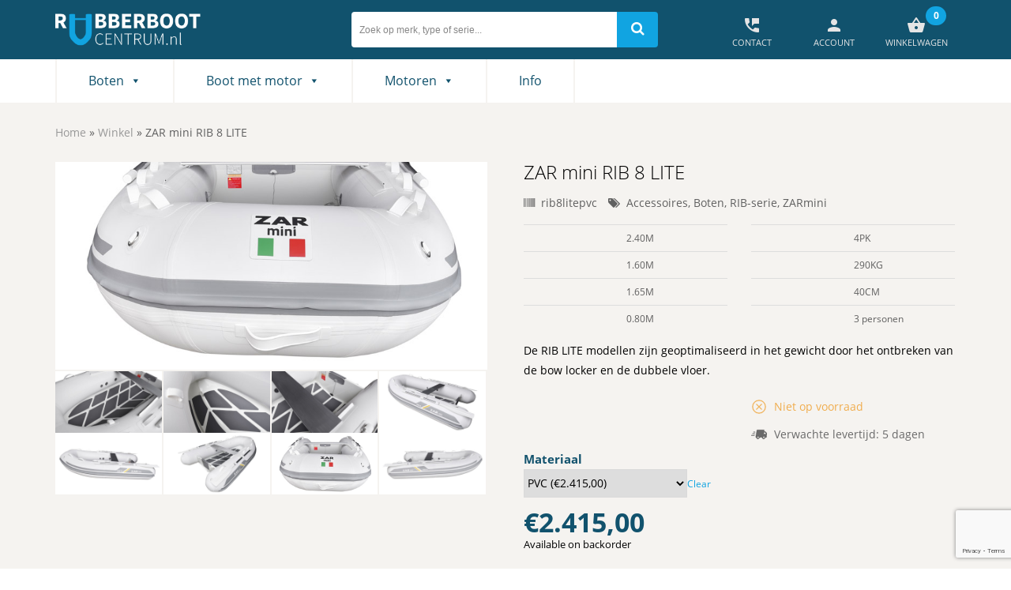

--- FILE ---
content_type: text/html; charset=UTF-8
request_url: https://rubberbootcentrum.nl/product/zar-mini-rib-8-lite/
body_size: 127637
content:

<!doctype html>
<html class="no-js" lang="nl-NL">
	<head>
		<meta charset="UTF-8">
		<meta http-equiv="X-UA-Compatible" content="IE=edge,chrome=1">
		<meta name="viewport" content="width=device-width, initial-scale=1, user-scalable=no">
		
				
		    <!-- Predictive Search Widget Template Registered -->
    	<script type="text/template" id="wc_psearch_tempTpl">
    		This\'s temp Template from Predictive Search    	</script>
    <script type="text/template" id="wc_psearch_itemTpl"><div class="ajax_search_content">
	<div class="result_row">
		<span class="rs_avatar"><a href="{{= url }}"><img src="{{= image_url }}" /></a></span>
		<div class="rs_content_popup">
			<a href="{{= url }}">
				<span class="rs_name">{{= title }}</span>
				{{ if ( type == 'p_sku' ) { }}<span class="rs_sku">SKU: <strong>{{= sku }}</strong></span>{{ } }}
				{{ if ( price != null && price != '' ) { }}<span class="rs_price">Prijs: {{= price }}</span>{{ } }}
				{{ if ( stock != null && stock != '' ) { }}<span class="rs_stock">{{= stock }}</span>{{ } }}
				{{ if ( description != null && description != '' ) { }}<span class="rs_description">{{= description }}</span>{{ } }}
			</a>
			{{ if ( categories.length > 0 ) { }}
				<span class="rs_cat posted_in">
					Category: 
					{{ var number_cat = 0; }}
					{{ _.each( categories, function( cat_data ) { number_cat++; }}
						{{ if ( number_cat > 1 ) { }}, {{ } }}<a class="rs_cat_link" href="{{= cat_data.url }}">{{= cat_data.name }}</a>
					{{ }); }}
				</span>
			{{ } }}
		</div>
	</div>
</div></script><script type="text/template" id="wc_psearch_footerSidebarTpl"><div rel="more_result" class="more_result">
		<span>See more search results for &#039;{{= title }}&#039; in:</span>
		{{ if ( description != null && description != '' ) { }}{{= description }}{{ } }}
</div></script><script type="text/template" id="wc_psearch_footerHeaderTpl"><div rel="more_result" class="more_result">
		<span>See more search results for &#039;{{= title }}&#039; in:</span>
		{{ if ( description != null && description != '' ) { }}{{= description }}{{ } }}
</div></script>
    <meta name='robots' content='index, follow, max-image-preview:large, max-snippet:-1, max-video-preview:-1' />
	<style>img:is([sizes="auto" i], [sizes^="auto," i]) { contain-intrinsic-size: 3000px 1500px }</style>
	
	<!-- This site is optimized with the Yoast SEO plugin v26.8 - https://yoast.com/product/yoast-seo-wordpress/ -->
	<title>ZAR mini RIB 8 LITE - Rubberboot centrum</title><link rel="preload" data-rocket-preload as="image" href="https://rubberbootcentrum.nl/wp-content/uploads/2023/12/ZAR-Mini-Product-RIB-9-Lite-o2.jpg" imagesrcset="https://rubberbootcentrum.nl/wp-content/uploads/2023/12/ZAR-Mini-Product-RIB-9-Lite-o2.jpg 800w, https://rubberbootcentrum.nl/wp-content/uploads/2023/12/ZAR-Mini-Product-RIB-9-Lite-o2-350x203.jpg 350w, https://rubberbootcentrum.nl/wp-content/uploads/2023/12/ZAR-Mini-Product-RIB-9-Lite-o2-768x445.jpg 768w, https://rubberbootcentrum.nl/wp-content/uploads/2023/12/ZAR-Mini-Product-RIB-9-Lite-o2-200x116.jpg 200w, https://rubberbootcentrum.nl/wp-content/uploads/2023/12/ZAR-Mini-Product-RIB-9-Lite-o2-300x174.jpg 300w, https://rubberbootcentrum.nl/wp-content/uploads/2023/12/ZAR-Mini-Product-RIB-9-Lite-o2-600x348.jpg 600w" imagesizes="(max-width: 800px) 100vw, 800px" fetchpriority="high">
	<link rel="canonical" href="https://rubberbootcentrum.nl/product/zar-mini-rib-8-lite/" />
	<meta property="og:locale" content="nl_NL" />
	<meta property="og:type" content="article" />
	<meta property="og:title" content="ZAR mini RIB 8 LITE - Rubberboot centrum" />
	<meta property="og:description" content="De RIB LITE modellen zijn geoptimaliseerd in het gewicht door het ontbreken van de bow locker en de dubbele vloer. Continue reading &rarr;" />
	<meta property="og:url" content="https://rubberbootcentrum.nl/product/zar-mini-rib-8-lite/" />
	<meta property="og:site_name" content="Rubberboot centrum" />
	<meta property="article:modified_time" content="2023-12-19T13:35:16+00:00" />
	<meta property="og:image" content="https://rubberbootcentrum.nl/wp-content/uploads/2023/12/ZAR-Mini-Product-RIB-9-Lite-o2.jpg" />
	<meta property="og:image:width" content="800" />
	<meta property="og:image:height" content="464" />
	<meta property="og:image:type" content="image/jpeg" />
	<meta name="twitter:card" content="summary_large_image" />
	<meta name="twitter:label1" content="Geschatte leestijd" />
	<meta name="twitter:data1" content="2 minuten" />
	<script type="application/ld+json" class="yoast-schema-graph">{"@context":"https://schema.org","@graph":[{"@type":"WebPage","@id":"https://rubberbootcentrum.nl/product/zar-mini-rib-8-lite/","url":"https://rubberbootcentrum.nl/product/zar-mini-rib-8-lite/","name":"ZAR mini RIB 8 LITE - Rubberboot centrum","isPartOf":{"@id":"https://rubberbootcentrum.nl/#website"},"primaryImageOfPage":{"@id":"https://rubberbootcentrum.nl/product/zar-mini-rib-8-lite/#primaryimage"},"image":{"@id":"https://rubberbootcentrum.nl/product/zar-mini-rib-8-lite/#primaryimage"},"thumbnailUrl":"https://rubberbootcentrum.nl/wp-content/uploads/2023/12/ZAR-Mini-Product-RIB-9-Lite-o2.jpg","datePublished":"2023-12-14T07:28:12+00:00","dateModified":"2023-12-19T13:35:16+00:00","breadcrumb":{"@id":"https://rubberbootcentrum.nl/product/zar-mini-rib-8-lite/#breadcrumb"},"inLanguage":"nl-NL","potentialAction":[{"@type":"ReadAction","target":["https://rubberbootcentrum.nl/product/zar-mini-rib-8-lite/"]}]},{"@type":"ImageObject","inLanguage":"nl-NL","@id":"https://rubberbootcentrum.nl/product/zar-mini-rib-8-lite/#primaryimage","url":"https://rubberbootcentrum.nl/wp-content/uploads/2023/12/ZAR-Mini-Product-RIB-9-Lite-o2.jpg","contentUrl":"https://rubberbootcentrum.nl/wp-content/uploads/2023/12/ZAR-Mini-Product-RIB-9-Lite-o2.jpg","width":800,"height":464},{"@type":"BreadcrumbList","@id":"https://rubberbootcentrum.nl/product/zar-mini-rib-8-lite/#breadcrumb","itemListElement":[{"@type":"ListItem","position":1,"name":"Home","item":"https://rubberbootcentrum.nl/"},{"@type":"ListItem","position":2,"name":"Winkel","item":"https://rubberbootcentrum.nl/winkel/"},{"@type":"ListItem","position":3,"name":"ZAR mini RIB 8 LITE"}]},{"@type":"WebSite","@id":"https://rubberbootcentrum.nl/#website","url":"https://rubberbootcentrum.nl/","name":"Rubberboot centrum","description":"Rubberboot reparatie, verkoop en onderhoud","potentialAction":[{"@type":"SearchAction","target":{"@type":"EntryPoint","urlTemplate":"https://rubberbootcentrum.nl/?s={search_term_string}"},"query-input":{"@type":"PropertyValueSpecification","valueRequired":true,"valueName":"search_term_string"}}],"inLanguage":"nl-NL"}]}</script>
	<!-- / Yoast SEO plugin. -->


<link rel='dns-prefetch' href='//www.google.com' />
<script type="text/javascript">
/* <![CDATA[ */
window._wpemojiSettings = {"baseUrl":"https:\/\/s.w.org\/images\/core\/emoji\/16.0.1\/72x72\/","ext":".png","svgUrl":"https:\/\/s.w.org\/images\/core\/emoji\/16.0.1\/svg\/","svgExt":".svg","source":{"concatemoji":"https:\/\/rubberbootcentrum.nl\/wp-includes\/js\/wp-emoji-release.min.js?ver=6.8.3"}};
/*! This file is auto-generated */
!function(s,n){var o,i,e;function c(e){try{var t={supportTests:e,timestamp:(new Date).valueOf()};sessionStorage.setItem(o,JSON.stringify(t))}catch(e){}}function p(e,t,n){e.clearRect(0,0,e.canvas.width,e.canvas.height),e.fillText(t,0,0);var t=new Uint32Array(e.getImageData(0,0,e.canvas.width,e.canvas.height).data),a=(e.clearRect(0,0,e.canvas.width,e.canvas.height),e.fillText(n,0,0),new Uint32Array(e.getImageData(0,0,e.canvas.width,e.canvas.height).data));return t.every(function(e,t){return e===a[t]})}function u(e,t){e.clearRect(0,0,e.canvas.width,e.canvas.height),e.fillText(t,0,0);for(var n=e.getImageData(16,16,1,1),a=0;a<n.data.length;a++)if(0!==n.data[a])return!1;return!0}function f(e,t,n,a){switch(t){case"flag":return n(e,"\ud83c\udff3\ufe0f\u200d\u26a7\ufe0f","\ud83c\udff3\ufe0f\u200b\u26a7\ufe0f")?!1:!n(e,"\ud83c\udde8\ud83c\uddf6","\ud83c\udde8\u200b\ud83c\uddf6")&&!n(e,"\ud83c\udff4\udb40\udc67\udb40\udc62\udb40\udc65\udb40\udc6e\udb40\udc67\udb40\udc7f","\ud83c\udff4\u200b\udb40\udc67\u200b\udb40\udc62\u200b\udb40\udc65\u200b\udb40\udc6e\u200b\udb40\udc67\u200b\udb40\udc7f");case"emoji":return!a(e,"\ud83e\udedf")}return!1}function g(e,t,n,a){var r="undefined"!=typeof WorkerGlobalScope&&self instanceof WorkerGlobalScope?new OffscreenCanvas(300,150):s.createElement("canvas"),o=r.getContext("2d",{willReadFrequently:!0}),i=(o.textBaseline="top",o.font="600 32px Arial",{});return e.forEach(function(e){i[e]=t(o,e,n,a)}),i}function t(e){var t=s.createElement("script");t.src=e,t.defer=!0,s.head.appendChild(t)}"undefined"!=typeof Promise&&(o="wpEmojiSettingsSupports",i=["flag","emoji"],n.supports={everything:!0,everythingExceptFlag:!0},e=new Promise(function(e){s.addEventListener("DOMContentLoaded",e,{once:!0})}),new Promise(function(t){var n=function(){try{var e=JSON.parse(sessionStorage.getItem(o));if("object"==typeof e&&"number"==typeof e.timestamp&&(new Date).valueOf()<e.timestamp+604800&&"object"==typeof e.supportTests)return e.supportTests}catch(e){}return null}();if(!n){if("undefined"!=typeof Worker&&"undefined"!=typeof OffscreenCanvas&&"undefined"!=typeof URL&&URL.createObjectURL&&"undefined"!=typeof Blob)try{var e="postMessage("+g.toString()+"("+[JSON.stringify(i),f.toString(),p.toString(),u.toString()].join(",")+"));",a=new Blob([e],{type:"text/javascript"}),r=new Worker(URL.createObjectURL(a),{name:"wpTestEmojiSupports"});return void(r.onmessage=function(e){c(n=e.data),r.terminate(),t(n)})}catch(e){}c(n=g(i,f,p,u))}t(n)}).then(function(e){for(var t in e)n.supports[t]=e[t],n.supports.everything=n.supports.everything&&n.supports[t],"flag"!==t&&(n.supports.everythingExceptFlag=n.supports.everythingExceptFlag&&n.supports[t]);n.supports.everythingExceptFlag=n.supports.everythingExceptFlag&&!n.supports.flag,n.DOMReady=!1,n.readyCallback=function(){n.DOMReady=!0}}).then(function(){return e}).then(function(){var e;n.supports.everything||(n.readyCallback(),(e=n.source||{}).concatemoji?t(e.concatemoji):e.wpemoji&&e.twemoji&&(t(e.twemoji),t(e.wpemoji)))}))}((window,document),window._wpemojiSettings);
/* ]]> */
</script>
<link rel='stylesheet' id='bxslider-css-css' href='https://rubberbootcentrum.nl/wp-content/plugins/kiwi-logo-carousel/third-party/jquery.bxslider/jquery.bxslider.css?ver=6.8.3' type='text/css' media='' />
<link rel='stylesheet' id='kiwi-logo-carousel-styles-css' href='https://rubberbootcentrum.nl/wp-content/plugins/kiwi-logo-carousel/custom-styles.css?ver=6.8.3' type='text/css' media='' />
<link rel='stylesheet' id='q-a-plus-css' href='https://rubberbootcentrum.nl/wp-content/plugins/sd-qa/css/q-a-plus.css?ver=1.0.6.2' type='text/css' media='screen' />
<style id='wp-emoji-styles-inline-css' type='text/css'>

	img.wp-smiley, img.emoji {
		display: inline !important;
		border: none !important;
		box-shadow: none !important;
		height: 1em !important;
		width: 1em !important;
		margin: 0 0.07em !important;
		vertical-align: -0.1em !important;
		background: none !important;
		padding: 0 !important;
	}
</style>
<link rel='stylesheet' id='wp-block-library-css' href='https://rubberbootcentrum.nl/wp-includes/css/dist/block-library/style.min.css?ver=6.8.3' type='text/css' media='all' />
<style id='classic-theme-styles-inline-css' type='text/css'>
/*! This file is auto-generated */
.wp-block-button__link{color:#fff;background-color:#32373c;border-radius:9999px;box-shadow:none;text-decoration:none;padding:calc(.667em + 2px) calc(1.333em + 2px);font-size:1.125em}.wp-block-file__button{background:#32373c;color:#fff;text-decoration:none}
</style>
<style id='global-styles-inline-css' type='text/css'>
:root{--wp--preset--aspect-ratio--square: 1;--wp--preset--aspect-ratio--4-3: 4/3;--wp--preset--aspect-ratio--3-4: 3/4;--wp--preset--aspect-ratio--3-2: 3/2;--wp--preset--aspect-ratio--2-3: 2/3;--wp--preset--aspect-ratio--16-9: 16/9;--wp--preset--aspect-ratio--9-16: 9/16;--wp--preset--color--black: #000000;--wp--preset--color--cyan-bluish-gray: #abb8c3;--wp--preset--color--white: #ffffff;--wp--preset--color--pale-pink: #f78da7;--wp--preset--color--vivid-red: #cf2e2e;--wp--preset--color--luminous-vivid-orange: #ff6900;--wp--preset--color--luminous-vivid-amber: #fcb900;--wp--preset--color--light-green-cyan: #7bdcb5;--wp--preset--color--vivid-green-cyan: #00d084;--wp--preset--color--pale-cyan-blue: #8ed1fc;--wp--preset--color--vivid-cyan-blue: #0693e3;--wp--preset--color--vivid-purple: #9b51e0;--wp--preset--gradient--vivid-cyan-blue-to-vivid-purple: linear-gradient(135deg,rgba(6,147,227,1) 0%,rgb(155,81,224) 100%);--wp--preset--gradient--light-green-cyan-to-vivid-green-cyan: linear-gradient(135deg,rgb(122,220,180) 0%,rgb(0,208,130) 100%);--wp--preset--gradient--luminous-vivid-amber-to-luminous-vivid-orange: linear-gradient(135deg,rgba(252,185,0,1) 0%,rgba(255,105,0,1) 100%);--wp--preset--gradient--luminous-vivid-orange-to-vivid-red: linear-gradient(135deg,rgba(255,105,0,1) 0%,rgb(207,46,46) 100%);--wp--preset--gradient--very-light-gray-to-cyan-bluish-gray: linear-gradient(135deg,rgb(238,238,238) 0%,rgb(169,184,195) 100%);--wp--preset--gradient--cool-to-warm-spectrum: linear-gradient(135deg,rgb(74,234,220) 0%,rgb(151,120,209) 20%,rgb(207,42,186) 40%,rgb(238,44,130) 60%,rgb(251,105,98) 80%,rgb(254,248,76) 100%);--wp--preset--gradient--blush-light-purple: linear-gradient(135deg,rgb(255,206,236) 0%,rgb(152,150,240) 100%);--wp--preset--gradient--blush-bordeaux: linear-gradient(135deg,rgb(254,205,165) 0%,rgb(254,45,45) 50%,rgb(107,0,62) 100%);--wp--preset--gradient--luminous-dusk: linear-gradient(135deg,rgb(255,203,112) 0%,rgb(199,81,192) 50%,rgb(65,88,208) 100%);--wp--preset--gradient--pale-ocean: linear-gradient(135deg,rgb(255,245,203) 0%,rgb(182,227,212) 50%,rgb(51,167,181) 100%);--wp--preset--gradient--electric-grass: linear-gradient(135deg,rgb(202,248,128) 0%,rgb(113,206,126) 100%);--wp--preset--gradient--midnight: linear-gradient(135deg,rgb(2,3,129) 0%,rgb(40,116,252) 100%);--wp--preset--font-size--small: 13px;--wp--preset--font-size--medium: 20px;--wp--preset--font-size--large: 36px;--wp--preset--font-size--x-large: 42px;--wp--preset--font-family--inter: "Inter", sans-serif;--wp--preset--font-family--cardo: Cardo;--wp--preset--spacing--20: 0.44rem;--wp--preset--spacing--30: 0.67rem;--wp--preset--spacing--40: 1rem;--wp--preset--spacing--50: 1.5rem;--wp--preset--spacing--60: 2.25rem;--wp--preset--spacing--70: 3.38rem;--wp--preset--spacing--80: 5.06rem;--wp--preset--shadow--natural: 6px 6px 9px rgba(0, 0, 0, 0.2);--wp--preset--shadow--deep: 12px 12px 50px rgba(0, 0, 0, 0.4);--wp--preset--shadow--sharp: 6px 6px 0px rgba(0, 0, 0, 0.2);--wp--preset--shadow--outlined: 6px 6px 0px -3px rgba(255, 255, 255, 1), 6px 6px rgba(0, 0, 0, 1);--wp--preset--shadow--crisp: 6px 6px 0px rgba(0, 0, 0, 1);}:where(.is-layout-flex){gap: 0.5em;}:where(.is-layout-grid){gap: 0.5em;}body .is-layout-flex{display: flex;}.is-layout-flex{flex-wrap: wrap;align-items: center;}.is-layout-flex > :is(*, div){margin: 0;}body .is-layout-grid{display: grid;}.is-layout-grid > :is(*, div){margin: 0;}:where(.wp-block-columns.is-layout-flex){gap: 2em;}:where(.wp-block-columns.is-layout-grid){gap: 2em;}:where(.wp-block-post-template.is-layout-flex){gap: 1.25em;}:where(.wp-block-post-template.is-layout-grid){gap: 1.25em;}.has-black-color{color: var(--wp--preset--color--black) !important;}.has-cyan-bluish-gray-color{color: var(--wp--preset--color--cyan-bluish-gray) !important;}.has-white-color{color: var(--wp--preset--color--white) !important;}.has-pale-pink-color{color: var(--wp--preset--color--pale-pink) !important;}.has-vivid-red-color{color: var(--wp--preset--color--vivid-red) !important;}.has-luminous-vivid-orange-color{color: var(--wp--preset--color--luminous-vivid-orange) !important;}.has-luminous-vivid-amber-color{color: var(--wp--preset--color--luminous-vivid-amber) !important;}.has-light-green-cyan-color{color: var(--wp--preset--color--light-green-cyan) !important;}.has-vivid-green-cyan-color{color: var(--wp--preset--color--vivid-green-cyan) !important;}.has-pale-cyan-blue-color{color: var(--wp--preset--color--pale-cyan-blue) !important;}.has-vivid-cyan-blue-color{color: var(--wp--preset--color--vivid-cyan-blue) !important;}.has-vivid-purple-color{color: var(--wp--preset--color--vivid-purple) !important;}.has-black-background-color{background-color: var(--wp--preset--color--black) !important;}.has-cyan-bluish-gray-background-color{background-color: var(--wp--preset--color--cyan-bluish-gray) !important;}.has-white-background-color{background-color: var(--wp--preset--color--white) !important;}.has-pale-pink-background-color{background-color: var(--wp--preset--color--pale-pink) !important;}.has-vivid-red-background-color{background-color: var(--wp--preset--color--vivid-red) !important;}.has-luminous-vivid-orange-background-color{background-color: var(--wp--preset--color--luminous-vivid-orange) !important;}.has-luminous-vivid-amber-background-color{background-color: var(--wp--preset--color--luminous-vivid-amber) !important;}.has-light-green-cyan-background-color{background-color: var(--wp--preset--color--light-green-cyan) !important;}.has-vivid-green-cyan-background-color{background-color: var(--wp--preset--color--vivid-green-cyan) !important;}.has-pale-cyan-blue-background-color{background-color: var(--wp--preset--color--pale-cyan-blue) !important;}.has-vivid-cyan-blue-background-color{background-color: var(--wp--preset--color--vivid-cyan-blue) !important;}.has-vivid-purple-background-color{background-color: var(--wp--preset--color--vivid-purple) !important;}.has-black-border-color{border-color: var(--wp--preset--color--black) !important;}.has-cyan-bluish-gray-border-color{border-color: var(--wp--preset--color--cyan-bluish-gray) !important;}.has-white-border-color{border-color: var(--wp--preset--color--white) !important;}.has-pale-pink-border-color{border-color: var(--wp--preset--color--pale-pink) !important;}.has-vivid-red-border-color{border-color: var(--wp--preset--color--vivid-red) !important;}.has-luminous-vivid-orange-border-color{border-color: var(--wp--preset--color--luminous-vivid-orange) !important;}.has-luminous-vivid-amber-border-color{border-color: var(--wp--preset--color--luminous-vivid-amber) !important;}.has-light-green-cyan-border-color{border-color: var(--wp--preset--color--light-green-cyan) !important;}.has-vivid-green-cyan-border-color{border-color: var(--wp--preset--color--vivid-green-cyan) !important;}.has-pale-cyan-blue-border-color{border-color: var(--wp--preset--color--pale-cyan-blue) !important;}.has-vivid-cyan-blue-border-color{border-color: var(--wp--preset--color--vivid-cyan-blue) !important;}.has-vivid-purple-border-color{border-color: var(--wp--preset--color--vivid-purple) !important;}.has-vivid-cyan-blue-to-vivid-purple-gradient-background{background: var(--wp--preset--gradient--vivid-cyan-blue-to-vivid-purple) !important;}.has-light-green-cyan-to-vivid-green-cyan-gradient-background{background: var(--wp--preset--gradient--light-green-cyan-to-vivid-green-cyan) !important;}.has-luminous-vivid-amber-to-luminous-vivid-orange-gradient-background{background: var(--wp--preset--gradient--luminous-vivid-amber-to-luminous-vivid-orange) !important;}.has-luminous-vivid-orange-to-vivid-red-gradient-background{background: var(--wp--preset--gradient--luminous-vivid-orange-to-vivid-red) !important;}.has-very-light-gray-to-cyan-bluish-gray-gradient-background{background: var(--wp--preset--gradient--very-light-gray-to-cyan-bluish-gray) !important;}.has-cool-to-warm-spectrum-gradient-background{background: var(--wp--preset--gradient--cool-to-warm-spectrum) !important;}.has-blush-light-purple-gradient-background{background: var(--wp--preset--gradient--blush-light-purple) !important;}.has-blush-bordeaux-gradient-background{background: var(--wp--preset--gradient--blush-bordeaux) !important;}.has-luminous-dusk-gradient-background{background: var(--wp--preset--gradient--luminous-dusk) !important;}.has-pale-ocean-gradient-background{background: var(--wp--preset--gradient--pale-ocean) !important;}.has-electric-grass-gradient-background{background: var(--wp--preset--gradient--electric-grass) !important;}.has-midnight-gradient-background{background: var(--wp--preset--gradient--midnight) !important;}.has-small-font-size{font-size: var(--wp--preset--font-size--small) !important;}.has-medium-font-size{font-size: var(--wp--preset--font-size--medium) !important;}.has-large-font-size{font-size: var(--wp--preset--font-size--large) !important;}.has-x-large-font-size{font-size: var(--wp--preset--font-size--x-large) !important;}
:where(.wp-block-post-template.is-layout-flex){gap: 1.25em;}:where(.wp-block-post-template.is-layout-grid){gap: 1.25em;}
:where(.wp-block-columns.is-layout-flex){gap: 2em;}:where(.wp-block-columns.is-layout-grid){gap: 2em;}
:root :where(.wp-block-pullquote){font-size: 1.5em;line-height: 1.6;}
</style>
<link rel='stylesheet' id='animate-css' href='https://rubberbootcentrum.nl/wp-content/plugins/woocommerce-products-predictive-search-pro/assets/css/animate.css?ver=3.5.1' type='text/css' media='all' />
<link rel='stylesheet' id='font-awesome-styles-css' href='https://rubberbootcentrum.nl/wp-content/plugins/woocommerce-products-predictive-search-pro/admin/assets/css/font-awesome.min.css?ver=4.5.0' type='text/css' media='all' />
<link rel='stylesheet' id='wc-predictive-search-style-css' href='https://rubberbootcentrum.nl/wp-content/plugins/woocommerce-products-predictive-search-pro/assets/css/wc_predictive_search.css?ver=4.1.0' type='text/css' media='all' />
<link rel='stylesheet' id='wc-predictive-search-dynamic-style-css' href='//rubberbootcentrum.nl/wp-content/uploads/sass/wc_predictive_search_pro.min.css?ver=1754552930' type='text/css' media='all' />
<link rel='stylesheet' id='woocommerce-layout-css' href='https://rubberbootcentrum.nl/wp-content/plugins/woocommerce/assets/css/woocommerce-layout.css?ver=9.1.5' type='text/css' media='all' />
<link rel='stylesheet' id='woocommerce-smallscreen-css' href='https://rubberbootcentrum.nl/wp-content/plugins/woocommerce/assets/css/woocommerce-smallscreen.css?ver=9.1.5' type='text/css' media='only screen and (max-width: 768px)' />
<link rel='stylesheet' id='woocommerce-general-css' href='https://rubberbootcentrum.nl/wp-content/plugins/woocommerce/assets/css/woocommerce.css?ver=9.1.5' type='text/css' media='all' />
<style id='woocommerce-inline-inline-css' type='text/css'>
.woocommerce form .form-row .required { visibility: visible; }
</style>
<link rel='stylesheet' id='megamenu-css' href='https://rubberbootcentrum.nl/wp-content/uploads/maxmegamenu/style.css?ver=8236f4' type='text/css' media='all' />
<link rel='stylesheet' id='dashicons-css' href='https://rubberbootcentrum.nl/wp-includes/css/dashicons.min.css?ver=6.8.3' type='text/css' media='all' />
<link rel='stylesheet' id='ysdbasic_child_compiled_less-css' href='https://rubberbootcentrum.nl/wp-content/themes/ysd-rubberboot/assets/base.css?ver=1.0.3' type='text/css' media='all' />
<link rel='stylesheet' id='wooco-frontend-css' href='https://rubberbootcentrum.nl/wp-content/plugins/woo-combo-offers/assets/css/frontend.css?ver=6.8.3' type='text/css' media='all' />
<link rel='stylesheet' id='prdctfltr-css' href='https://rubberbootcentrum.nl/wp-content/plugins/prdctfltr/includes/css/styles.css?ver=9.0.3' type='text/css' media='all' />
<script type="text/template" id="tmpl-variation-template">
	<div class="woocommerce-variation-description">
		{{{ data.variation.variation_description }}}
	</div>

	<div class="woocommerce-variation-price">
		{{{ data.variation.price_html }}}
	</div>

	<div class="woocommerce-variation-availability">
		{{{ data.variation.availability_html }}}
	</div>
</script>
<script type="text/template" id="tmpl-unavailable-variation-template">
	<p>Sorry, this product is unavailable. Please choose a different combination.</p>
</script>
<script type="text/javascript" src="https://rubberbootcentrum.nl/wp-content/themes/ysd-basic/assets/js/jquery/jquery-3.2.1.min.js?ver=3.2.1" id="jquery-js"></script>
<script type="text/javascript" src="https://rubberbootcentrum.nl/wp-content/themes/ysd-basic/assets/js/modernizr/modernizr.min.js?ver=2.8.3" id="modernizr-js"></script>
<script type="text/javascript" src="https://rubberbootcentrum.nl/wp-content/themes/ysd-basic/assets/js/bootstrap/bootstrap.min.js?ver=3.3.7" id="bootstrap_js-js"></script>
<script type="text/javascript" id="zxcvbn-async-js-extra">
/* <![CDATA[ */
var _zxcvbnSettings = {"src":"https:\/\/rubberbootcentrum.nl\/wp-includes\/js\/zxcvbn.min.js"};
/* ]]> */
</script>
<script type="text/javascript" src="https://rubberbootcentrum.nl/wp-includes/js/zxcvbn-async.min.js?ver=1.0" id="zxcvbn-async-js"></script>
<script type="text/javascript" src="https://rubberbootcentrum.nl/wp-includes/js/dist/hooks.min.js?ver=4d63a3d491d11ffd8ac6" id="wp-hooks-js"></script>
<script type="text/javascript" src="https://rubberbootcentrum.nl/wp-includes/js/dist/i18n.min.js?ver=5e580eb46a90c2b997e6" id="wp-i18n-js"></script>
<script type="text/javascript" id="wp-i18n-js-after">
/* <![CDATA[ */
wp.i18n.setLocaleData( { 'text direction\u0004ltr': [ 'ltr' ] } );
/* ]]> */
</script>
<script type="text/javascript" id="password-strength-meter-js-extra">
/* <![CDATA[ */
var pwsL10n = {"unknown":"Sterkte wachtwoord onbekend","short":"Erg zwak","bad":"Zwak","good":"Gemiddeld","strong":"Sterk","mismatch":"Verkeerde combinatie"};
/* ]]> */
</script>
<script type="text/javascript" id="password-strength-meter-js-translations">
/* <![CDATA[ */
( function( domain, translations ) {
	var localeData = translations.locale_data[ domain ] || translations.locale_data.messages;
	localeData[""].domain = domain;
	wp.i18n.setLocaleData( localeData, domain );
} )( "default", {"translation-revision-date":"2025-11-12 09:24:54+0000","generator":"GlotPress\/4.0.3","domain":"messages","locale_data":{"messages":{"":{"domain":"messages","plural-forms":"nplurals=2; plural=n != 1;","lang":"nl"},"%1$s is deprecated since version %2$s! Use %3$s instead. Please consider writing more inclusive code.":["%1$s is verouderd sinds versie %2$s! Gebruik in plaats daarvan %3$s. Overweeg om meer inclusieve code te schrijven."]}},"comment":{"reference":"wp-admin\/js\/password-strength-meter.js"}} );
/* ]]> */
</script>
<script type="text/javascript" src="https://rubberbootcentrum.nl/wp-admin/js/password-strength-meter.min.js?ver=6.8.3" id="password-strength-meter-js"></script>
<script type="text/javascript" src="https://rubberbootcentrum.nl/wp-includes/js/underscore.min.js?ver=1.13.7" id="underscore-js"></script>
<script type="text/javascript" id="wp-util-js-extra">
/* <![CDATA[ */
var _wpUtilSettings = {"ajax":{"url":"\/wp-admin\/admin-ajax.php"}};
/* ]]> */
</script>
<script type="text/javascript" src="https://rubberbootcentrum.nl/wp-includes/js/wp-util.min.js?ver=6.8.3" id="wp-util-js"></script>
<script type="text/javascript" src="https://rubberbootcentrum.nl/wp-content/plugins/woocommerce/assets/js/jquery-blockui/jquery.blockUI.min.js?ver=2.7.0-wc.9.1.5" id="jquery-blockui-js" defer="defer" data-wp-strategy="defer"></script>
<script type="text/javascript" id="wc-add-to-cart-variation-js-extra">
/* <![CDATA[ */
var wc_add_to_cart_variation_params = {"wc_ajax_url":"\/?wc-ajax=%%endpoint%%","i18n_no_matching_variations_text":"Sorry, no products matched your selection. Please choose a different combination.","i18n_make_a_selection_text":"Please select some product options before adding this product to your cart.","i18n_unavailable_text":"Sorry, this product is unavailable. Please choose a different combination."};
/* ]]> */
</script>
<script type="text/javascript" src="https://rubberbootcentrum.nl/wp-content/plugins/woocommerce/assets/js/frontend/add-to-cart-variation.min.js?ver=9.1.5" id="wc-add-to-cart-variation-js" defer="defer" data-wp-strategy="defer"></script>
<script type="text/javascript" id="wc-add-to-cart-js-extra">
/* <![CDATA[ */
var wc_add_to_cart_params = {"ajax_url":"\/wp-admin\/admin-ajax.php","wc_ajax_url":"\/?wc-ajax=%%endpoint%%","i18n_view_cart":"View cart","cart_url":"https:\/\/rubberbootcentrum.nl\/winkelmand\/","is_cart":"","cart_redirect_after_add":"no"};
/* ]]> */
</script>
<script type="text/javascript" src="https://rubberbootcentrum.nl/wp-content/plugins/woocommerce/assets/js/frontend/add-to-cart.min.js?ver=9.1.5" id="wc-add-to-cart-js" defer="defer" data-wp-strategy="defer"></script>
<script type="text/javascript" id="wc-single-product-js-extra">
/* <![CDATA[ */
var wc_single_product_params = {"i18n_required_rating_text":"Please select a rating","review_rating_required":"yes","flexslider":{"rtl":false,"animation":"slide","smoothHeight":true,"directionNav":false,"controlNav":"thumbnails","slideshow":false,"animationSpeed":500,"animationLoop":false,"allowOneSlide":false},"zoom_enabled":"","zoom_options":[],"photoswipe_enabled":"","photoswipe_options":{"shareEl":false,"closeOnScroll":false,"history":false,"hideAnimationDuration":0,"showAnimationDuration":0},"flexslider_enabled":""};
/* ]]> */
</script>
<script type="text/javascript" src="https://rubberbootcentrum.nl/wp-content/plugins/woocommerce/assets/js/frontend/single-product.min.js?ver=9.1.5" id="wc-single-product-js" defer="defer" data-wp-strategy="defer"></script>
<script type="text/javascript" src="https://rubberbootcentrum.nl/wp-content/plugins/woocommerce/assets/js/js-cookie/js.cookie.min.js?ver=2.1.4-wc.9.1.5" id="js-cookie-js" defer="defer" data-wp-strategy="defer"></script>
<script type="text/javascript" id="woocommerce-js-extra">
/* <![CDATA[ */
var woocommerce_params = {"ajax_url":"\/wp-admin\/admin-ajax.php","wc_ajax_url":"\/?wc-ajax=%%endpoint%%"};
/* ]]> */
</script>
<script type="text/javascript" src="https://rubberbootcentrum.nl/wp-content/plugins/woocommerce/assets/js/frontend/woocommerce.min.js?ver=9.1.5" id="woocommerce-js" defer="defer" data-wp-strategy="defer"></script>
<script type="text/javascript" src="https://rubberbootcentrum.nl/wp-content/themes/ysd-basic/assets/js/morph/morph-accordion.js?ver=1" id="bonfire-morph-accordion-js"></script>
<script type="text/javascript" id="enhanced-ecommerce-google-analytics-js-extra">
/* <![CDATA[ */
var ConvAioGlobal = {"nonce":"486799cd43"};
/* ]]> */
</script>
<script data-cfasync="false" data-no-optimize="1" data-pagespeed-no-defer type="text/javascript" src="https://rubberbootcentrum.nl/wp-content/plugins/enhanced-e-commerce-for-woocommerce-store/public/js/con-gtm-google-analytics.js?ver=7.1.9" id="enhanced-ecommerce-google-analytics-js"></script>
<script data-cfasync="false" data-no-optimize="1" data-pagespeed-no-defer type="text/javascript" id="enhanced-ecommerce-google-analytics-js-after">
/* <![CDATA[ */
tvc_smd={"tvc_wcv":"9.1.5","tvc_wpv":"6.8.3","tvc_eev":"7.1.9","tvc_cnf":{"t_cg":"","t_ec":"","t_ee":"on","t_df":"","t_gUser":"","t_UAen":"on","t_thr":"6","t_IPA":"1","t_PrivacyPolicy":"1"},"tvc_sub_data":{"sub_id":"","cu_id":"","pl_id":"","ga_tra_option":"","ga_property_id":"","ga_measurement_id":"","ga_ads_id":"","ga_gmc_id":"","ga_gmc_id_p":"","op_gtag_js":"","op_en_e_t":"","op_rm_t_t":"","op_dy_rm_t_t":"","op_li_ga_wi_ads":"","gmc_is_product_sync":"","gmc_is_site_verified":"","gmc_is_domain_claim":"","gmc_product_count":"","fb_pixel_id":"","tracking_method":"","user_gtm_id":""}};
/* ]]> */
</script>
<link rel="https://api.w.org/" href="https://rubberbootcentrum.nl/wp-json/" /><link rel="alternate" title="JSON" type="application/json" href="https://rubberbootcentrum.nl/wp-json/wp/v2/product/10936" /><link rel="alternate" title="oEmbed (JSON)" type="application/json+oembed" href="https://rubberbootcentrum.nl/wp-json/oembed/1.0/embed?url=https%3A%2F%2Frubberbootcentrum.nl%2Fproduct%2Fzar-mini-rib-8-lite%2F" />
<link rel="alternate" title="oEmbed (XML)" type="text/xml+oembed" href="https://rubberbootcentrum.nl/wp-json/oembed/1.0/embed?url=https%3A%2F%2Frubberbootcentrum.nl%2Fproduct%2Fzar-mini-rib-8-lite%2F&#038;format=xml" />
<!-- Q & A -->
		<noscript><link rel="stylesheet" type="text/css" href="https://rubberbootcentrum.nl/wp-content/plugins/sd-qa/css/q-a-plus-noscript.css?ver=1.0.6.2" /></noscript><!-- Q & A --><meta name="msapplication-tap-highlight" content="no" />	<noscript><style>.woocommerce-product-gallery{ opacity: 1 !important; }</style></noscript>
	    <script data-cfasync="false" data-no-optimize="1" data-pagespeed-no-defer>
      var tvc_lc = 'EUR';
    </script>
    <script data-cfasync="false" data-no-optimize="1" data-pagespeed-no-defer>
      var tvc_lc = 'EUR';
    </script>
<script data-cfasync="false" data-pagespeed-no-defer type="text/javascript">
      window.dataLayer = window.dataLayer || [];
      dataLayer.push({"event":"begin_datalayer","cov_ga3_propety_id":"UA-104418446-1","cov_remarketing":false,"conv_track_email":"1","conv_track_phone":"1","conv_track_address":"1"});
    </script>    <!-- Google Tag Manager by Conversios-->
    <script>
      (function(w, d, s, l, i) {
        w[l] = w[l] || [];
        w[l].push({
          'gtm.start': new Date().getTime(),
          event: 'gtm.js'
        });
        var f = d.getElementsByTagName(s)[0],
          j = d.createElement(s),
          dl = l != 'dataLayer' ? '&l=' + l : '';
        j.async = true;
        j.src =
          'https://www.googletagmanager.com/gtm.js?id=' + i + dl;
        f.parentNode.insertBefore(j, f);
      })(window, document, 'script', 'dataLayer', 'GTM-K7X94DG');
    </script>
    <!-- End Google Tag Manager -->
    <!-- Google Tag Manager (noscript) -->
    <noscript><iframe src="https://www.googletagmanager.com/ns.html?id=GTM-K7X94DG" height="0" width="0" style="display:none;visibility:hidden"></iframe></noscript>
    <!-- End Google Tag Manager (noscript) -->
        <script>
      (window.gaDevIds = window.gaDevIds || []).push('5CDcaG');
    </script>
      <script data-cfasync="false" data-no-optimize="1" data-pagespeed-no-defer>
      var tvc_lc = 'EUR';
    </script>
    <script data-cfasync="false" data-no-optimize="1" data-pagespeed-no-defer>
      var tvc_lc = 'EUR';
    </script>
<style class='wp-fonts-local' type='text/css'>
@font-face{font-family:Inter;font-style:normal;font-weight:300 900;font-display:fallback;src:url('https://rubberbootcentrum.nl/wp-content/plugins/woocommerce/assets/fonts/Inter-VariableFont_slnt,wght.woff2') format('woff2');font-stretch:normal;}
@font-face{font-family:Cardo;font-style:normal;font-weight:400;font-display:fallback;src:url('https://rubberbootcentrum.nl/wp-content/plugins/woocommerce/assets/fonts/cardo_normal_400.woff2') format('woff2');}
</style>
<link rel="icon" href="https://rubberbootcentrum.nl/wp-content/uploads/2017/11/cropped-rbc-favicon-32x32.png" sizes="32x32" />
<link rel="icon" href="https://rubberbootcentrum.nl/wp-content/uploads/2017/11/cropped-rbc-favicon-192x192.png" sizes="192x192" />
<link rel="apple-touch-icon" href="https://rubberbootcentrum.nl/wp-content/uploads/2017/11/cropped-rbc-favicon-180x180.png" />
<meta name="msapplication-TileImage" content="https://rubberbootcentrum.nl/wp-content/uploads/2017/11/cropped-rbc-favicon-270x270.png" />
<meta name="generator" content="XforWooCommerce.com - Product Filter for WooCommerce"/>		<style type="text/css" id="wp-custom-css">
			/*
Je kunt hier je eigen CSS toevoegen.



Klik op het help icoon om meer te leren.
*/

.catalogimg img {
    height: 100% !important;
	  width:100% !important;
	object-fit:contain;
}



.shipping-indicator{display:none;}

.table.productinfo {
    font-size: 12px;
    color: #5f5f5f;
}
ul.mega-sub-menu li a:hover {color:#11a4e1 !important;}
#mega-menu-wrap-main #mega-menu-main > li.mega-menu-megamenu > ul.mega-sub-menu {
    padding-left: 4% !important;
    padding-right: 4% !important;
    padding-top: 2%;
    padding-bottom: 3%;
	    box-shadow: 0px 9px 13px rgba(0,0,0,0.1);
}
main .color-wrap-inner img {
    height: auto;
    max-width: 100%;
}
.table.productinfo {
    font-size: 12px;
    height: 82px;
    margin-bottom: 10px;
    color: #5f5f5f;
    overflow: hidden;
}
.prdctfltr_ft_accessoires span:before, .prdctfltr_ft_boten span:before, .prdctfltr_ft_motoren span:before {

}
.prdctfltr_filter label {
    width: 100%;
    overflow: hidden;
    text-overflow: ellipsis;
    white-space: nowrap;
}
.prdctfltr_ft_accessoires, .prdctfltr_ft_boten , .prdctfltr_ft_motoren {
    font-weight:bold !important;
}
.prdctfltr_count {
    display: inline-block;
    height: 16px;
    line-height: 16px;
    font-size: 10px !important;
    padding: 0 5px;
    float: right;
    margin-top: 5px;
    margin-left: 2px;
    background: #10a4e2;
    border: none;
    color: #fff;
    border-radius: 25px 25px 25px 25px;
    opacity: 0.7;
}

div.products-loop .product img {
    margin-top: -5%;
}
.widget i.fa.fa-check {
    color: #11a4e1;
    font-size: 15px;
}
.sc_post .content {
    background: #fff;
}
div.products-loop .product .inner h2 {
    color: #272727;
    font-size: 16px;
    font-weight: bold;
    margin-top: 10px;
    margin-bottom: 5px;
    padding: 0px 15px;
    line-height: 1.4;
    height: 48px;
    overflow: hidden;
}
.prdctfltr_wc.prdctfltr_checkbox .prdctfltr_filter label>span:before {
	background: #f9f9f9;}
.prdctfltr_checkboxes .prdctfltr_sub {
	margin-left: 9px;}
.prdctfltr_filter .prdctfltr_sub label span {
    font-size: 13px;
}
.pf_rngstyle_flat .irs-from, .pf_rngstyle_flat .irs-to, .pf_rngstyle_flat .irs-single {
    background: #11526d;}
.firstcol {    width: 50%; overflow: hidden; float:left;    text-transform: capitalize; font-weight:bold;  text-overflow: ellipsis; padding: 0px 15px;  white-space: nowrap;}
.secondcol {width:50%;overflow: hidden;
    text-overflow: ellipsis;padding: 0px 15px; text-align:right;
    white-space: nowrap;}
.pf_rngstyle_flat .irs-bar {background:#11a4e1;}
.pf_rngstyle_flat .irs-slider {
    background: #11526d;
}
.pf_rngstyle_flat .irs-to {background:#11526d;}
.pf_rngstyle_flat .irs-from:after, .pf_rngstyle_flat .irs-to:after, .pf_rngstyle_flat .irs-single:after {
      border-top-color: #11526d;}
#mega-menu-wrap-main #mega-menu-main > li.mega-menu-flyout ul.mega-sub-menu {
    box-shadow: 0px 2px 4px rgba(0,0,0,0.13);
}
header.site-header #mega-menu-wrap-main #mega-menu-main > li.mega-menu-item > a.mega-menu-link {    font-size: 16px;
    font-weight: normal;}

@media (max-width:1140px){
header.site-header #mega-menu-wrap-main #mega-menu-main > li.mega-menu-item > a.mega-menu-link {    font-size: 14px;
    padding-left:20px; padding-right:20px;}
}

.variations .label {
    color: #12526d;
    font-size: 15px;
    padding: 0px;
}
.woocommerce div.product form.cart .variations select {
    max-width: 100%;
    width: 80%;
    border: 1px solid #dadada;
    height: 36px;
    min-width: 75%;
    display: inline-block;
    margin-right: 0;
}
.woocommerce-tabs .panel {
    padding-top: 25px;
}
.woocommerce div.product form.cart .variations_button .button {
    vertical-align: middle;
    float: left;
    width: 80%;
    margin-top: 16px;
    line-height: 24px;
}

.product-type-variable .woocommerce-Price-amount.amount { display: none; }
.single_variation_wrap .woocommerce-Price-amount.amount { display: block; }		</style>
		<style type="text/css">/** Mega Menu CSS: fs **/</style>
		
		<link rel="alternate" type="application/rss+xml" title="Rubberboot centrum Feed" href="https://rubberbootcentrum.nl/feed/">
	</head>
		<body data-rsssl=1 class="wp-singular product-template-default single single-product postid-10936 wp-theme-ysd-basic wp-child-theme-ysd-rubberboot theme-ysd-basic woocommerce woocommerce-page woocommerce-no-js mega-menu-main zar-mini-rib-8-lite" >
		<!-- Google Tag Manager (noscript) -->
<noscript><iframe src="https://www.googletagmanager.com/ns.html?id=G-8ZLY0J771W"
height="0" width="0" style="display:none;visibility:hidden"></iframe></noscript>
<!-- End Google Tag Manager (noscript) -->

<!-- Google tag (gtag.js) - Google Analytics -->
<script async src="https://www.googletagmanager.com/gtag/js?id=G-8ZLY0J771W">
</script>
<script>
  window.dataLayer = window.dataLayer || [];
  function gtag(){dataLayer.push(arguments);}
  gtag('js', new Date());

  gtag('config', 'G-8ZLY0J771W');
</script>
				<div id="wrap">
		
			<header class="header-mobile hidden-sm hidden-md hidden-lg">
	<div class="container wrapper">
		<div class="menu-toggle-arrow morph-main-menu-activator" title="Toon Menu" id="toggle-mobile-menu"><i class="fa fa-bars"></i></div>
		<div class="brand"><a title="Rubberboot centrum" href="https://rubberbootcentrum.nl"><img alt="Rubberboot centrum" src="https://rubberbootcentrum.nl/wp-content/themes/ysd-rubberboot/assets/images/logo.png" /></a></div>
		<div class="pull-right">
			<ul class="nav navbar-nav">
				<li><a class="ysd-search-toggle" href="#"><i class="fa fa-search" aria-hidden="true"></i></a></li>
				<li class="main-cart-btn"><a class="shopping-cart" href="#"><span class="typcn typcn-shopping-cart"></span></a></li>
			</ul>
		</div>
	</div>
</header>

<!-- BEGIN MAIN WRAPPER -->
<div class="morph-main-wrapper  hidden-sm hidden-md hidden-lg">
	<div class="morph-main-wrapper-inner">
		<div class="morph-main">
			<!-- BEGIN HEADING CONTENT -->
			<div class="morph-heading-wrapper">
				<div class="morph-heading-inner">
					<div class="morph-main-menu-activator menu-close"><i class="fa fa-arrow-left"></i></div>
					<!-- BEGIN HEADING TEXT -->
						<div class="morph-heading-text">
													</div>
					<!-- END HEADING TEXT -->
					<!-- BEGIN SUBHEADING TEXT -->
										<!-- END SUBHEADING TEXT -->
					
					<!-- BEGIN SEARCH BUTTON -->
											<div class="morph-search-button">
							<svg version="1.1" xmlns="http://www.w3.org/2000/svg" xmlns:xlink="http://www.w3.org/1999/xlink" x="0px" y="0px" width="512px" height="512px" viewBox="0 0 512 512" enable-background="new 0 0 512 512" xml:space="preserve">
							<path id="magnifier-3-icon" d="M208.464,363.98c-86.564,0-156.989-70.426-156.989-156.99C51.475,120.426,121.899,50,208.464,50
								c86.565,0,156.991,70.426,156.991,156.991C365.455,293.555,295.029,363.98,208.464,363.98z M208.464,103.601
								c-57.01,0-103.389,46.381-103.389,103.39s46.379,103.389,103.389,103.389c57.009,0,103.391-46.38,103.391-103.389
								S265.473,103.601,208.464,103.601z M367.482,317.227c-14.031,20.178-31.797,37.567-52.291,51.166L408.798,462l51.728-51.729
								L367.482,317.227z"/>
							</svg>
						</div>
										<!-- END SEARCH BUTTON -->
					
					<!-- BEGIN SEARCH FORM CLOSE ICON -->
						<div class="morph-search-close-wrapper">
							<div class="morph-search-close-button">
							</div>
						</div>
					<!-- END SEARCH FORM CLOSE ICON -->

					<!-- BEGIN SEARCH FORM -->
					<div class="morph-search-wrapper">
						<form method="get" id="searchform" action="https://rubberbootcentrum.nl/">
							<input type="text" name="s" id="s">
						</form>
					</div>
					<!-- END SEARCH FORM -->
							
					<!-- BEGIN SECONDARY MENU BUTTON -->
											<div class="morph-secondary-menu-button">
							<!-- BEGIN SECONDARY MENU -->
							<div class="morph-secondary-menu-wrapper">
															</div>
							<!-- END SECONDARY MENU -->
						
							<svg version="1.1" xmlns="http://www.w3.org/2000/svg" xmlns:xlink="http://www.w3.org/1999/xlink" x="0px" y="0px" width="512px" height="512px" viewBox="0 0 512 512" enable-background="new 0 0 512 512" xml:space="preserve">
							<path id="menu-7-icon" d="M153.415,256c0,28.558-23.15,51.708-51.707,51.708C73.15,307.708,50,284.558,50,256
								s23.15-51.708,51.708-51.708C130.265,204.292,153.415,227.442,153.415,256z M256,204.292c-28.558,0-51.708,23.15-51.708,51.708
								s23.15,51.708,51.708,51.708s51.708-23.15,51.708-51.708S284.558,204.292,256,204.292z M410.292,204.292
								c-28.557,0-51.707,23.15-51.707,51.708s23.15,51.708,51.707,51.708C438.85,307.708,462,284.558,462,256
								S438.85,204.292,410.292,204.292z"/>
							</svg>
						</div>
										<!-- END SECONDARY MENU BUTTON -->
				</div>
			</div>
			<!-- END HEADING CONTENT -->
			
			<!-- BEGIN HEADING BACKGROUND OVERLAY -->
			<div class="morph-heading-overlay"></div>
			<!-- END HEADING BACKGROUND OVERLAY -->
			
			<!-- BEGIN HEADING IMAGE -->
			<div class="morph-heading-image"></div>
			<!-- END HEADING IMAGE -->
	
			<!-- BEGIN MAIN MENU -->
			<div class="morph-menu-wrapper">
				<!-- BEGIN MAIN MENU -->
				<div class="morph-by-bonfire">
					<ul id="menu-main-menu" class="menu"><li id="menu-item-1231" class="menu-item menu-item-type-taxonomy menu-item-object-product_cat current-product-ancestor current-menu-parent current-product-parent menu-item-has-children menu-item-1231"><a href="https://rubberbootcentrum.nl/rubberboot/boten/">Boten</a>
<ul class="sub-menu">
	<li id="menu-item-1245" class="menu-item menu-item-type-taxonomy menu-item-object-product_cat current-product-ancestor current-menu-parent current-product-parent menu-item-has-children menu-item-1245"><a href="https://rubberbootcentrum.nl/rubberboot/boten/">Volledig botenoverzicht</a>
	<ul class="sub-menu">
		<li id="menu-item-11032" class="menu-item menu-item-type-taxonomy menu-item-object-product_cat current-product-ancestor current-menu-parent current-product-parent menu-item-has-children menu-item-11032"><a href="https://rubberbootcentrum.nl/rubberboot/boten/zar-mini/">ZARmini</a>
		<ul class="sub-menu">
			<li id="menu-item-11033" class="menu-item menu-item-type-taxonomy menu-item-object-product_cat menu-item-11033"><a href="https://rubberbootcentrum.nl/rubberboot/boten/zar-mini/air-serie/">AIR-serie</a></li>
			<li id="menu-item-11034" class="menu-item menu-item-type-taxonomy menu-item-object-product_cat menu-item-11034"><a href="https://rubberbootcentrum.nl/rubberboot/boten/zar-mini/alu-serie/">ALU-serie</a></li>
			<li id="menu-item-11035" class="menu-item menu-item-type-taxonomy menu-item-object-product_cat menu-item-11035"><a href="https://rubberbootcentrum.nl/rubberboot/boten/zar-mini/fun-serie/">FUN-serie</a></li>
			<li id="menu-item-11036" class="menu-item menu-item-type-taxonomy menu-item-object-product_cat menu-item-11036"><a href="https://rubberbootcentrum.nl/rubberboot/boten/zar-mini/lux-serie/">LUX-serie</a></li>
			<li id="menu-item-11037" class="menu-item menu-item-type-taxonomy menu-item-object-product_cat current-product-ancestor current-menu-parent current-product-parent menu-item-11037"><a href="https://rubberbootcentrum.nl/rubberboot/boten/zar-mini/rib-serie/">RIB-serie</a></li>
		</ul>
</li>
		<li id="menu-item-9653" class="menu-item menu-item-type-taxonomy menu-item-object-product_cat menu-item-9653"><a href="https://rubberbootcentrum.nl/rubberboot/boten/rubberboten/">Quicksilver boten</a></li>
		<li id="menu-item-1233" class="menu-item menu-item-type-taxonomy menu-item-object-product_cat menu-item-1233"><a href="https://rubberbootcentrum.nl/rubberboot/boten/whaly-boten/">Whaly boten</a></li>
		<li id="menu-item-10621" class="menu-item menu-item-type-taxonomy menu-item-object-product_cat menu-item-10621"><a href="https://rubberbootcentrum.nl/rubberboot/boten/occasion/">Occasion</a></li>
	</ul>
</li>
</ul>
</li>
<li id="menu-item-10733" class="menu-item menu-item-type-taxonomy menu-item-object-product_cat menu-item-has-children menu-item-10733"><a href="https://rubberbootcentrum.nl/rubberboot/boten/boot-met-motor/">Boot met motor</a>
<ul class="sub-menu">
	<li id="menu-item-10734" class="menu-item menu-item-type-taxonomy menu-item-object-product_cat menu-item-has-children menu-item-10734"><a href="https://rubberbootcentrum.nl/rubberboot/boten/boot-met-motor/quicksilver-inflatables-en-alu-ribs/">Quicksilver inflatables en alu-ribs</a>
	<ul class="sub-menu">
		<li id="menu-item-10739" class="menu-item menu-item-type-taxonomy menu-item-object-product_cat menu-item-10739"><a href="https://rubberbootcentrum.nl/rubberboot/boten/boot-met-motor/quicksilver-inflatables-en-alu-ribs/quicksilver-300-sport-alufloor/">Quicksilver 300 sport alufloor</a></li>
		<li id="menu-item-10740" class="menu-item menu-item-type-taxonomy menu-item-object-product_cat menu-item-10740"><a href="https://rubberbootcentrum.nl/rubberboot/boten/boot-met-motor/quicksilver-inflatables-en-alu-ribs/quicksilver-300-airdeck/">Quicksilver 300 airdeck</a></li>
		<li id="menu-item-10736" class="menu-item menu-item-type-taxonomy menu-item-object-product_cat menu-item-10736"><a href="https://rubberbootcentrum.nl/rubberboot/boten/boot-met-motor/quicksilver-inflatables-en-alu-ribs/320-sport-alufloor/">Quicksilver 320 sport alufloor</a></li>
		<li id="menu-item-10738" class="menu-item menu-item-type-taxonomy menu-item-object-product_cat menu-item-10738"><a href="https://rubberbootcentrum.nl/rubberboot/boten/boot-met-motor/quicksilver-inflatables-en-alu-ribs/quicksilver-320-airdeck/">Quicksilver 320 airdeck</a></li>
		<li id="menu-item-10737" class="menu-item menu-item-type-taxonomy menu-item-object-product_cat menu-item-10737"><a href="https://rubberbootcentrum.nl/rubberboot/boten/boot-met-motor/quicksilver-inflatables-en-alu-ribs/quicksilver-alu-rib-320/">Quicksilver Alu rib 320</a></li>
	</ul>
</li>
	<li id="menu-item-10818" class="menu-item menu-item-type-taxonomy menu-item-object-product_cat menu-item-has-children menu-item-10818"><a href="https://rubberbootcentrum.nl/rubberboot/boten/boot-met-motor/whaly/">Whaly</a>
	<ul class="sub-menu">
		<li id="menu-item-10819" class="menu-item menu-item-type-taxonomy menu-item-object-product_cat menu-item-10819"><a href="https://rubberbootcentrum.nl/rubberboot/boten/boot-met-motor/whaly/whaly-210/">Whaly 210</a></li>
		<li id="menu-item-10820" class="menu-item menu-item-type-taxonomy menu-item-object-product_cat menu-item-10820"><a href="https://rubberbootcentrum.nl/rubberboot/boten/boot-met-motor/whaly/whaly-270/">Whaly 270</a></li>
		<li id="menu-item-10821" class="menu-item menu-item-type-taxonomy menu-item-object-product_cat menu-item-10821"><a href="https://rubberbootcentrum.nl/rubberboot/boten/boot-met-motor/whaly/whaly-310/">Whaly 310</a></li>
		<li id="menu-item-10822" class="menu-item menu-item-type-taxonomy menu-item-object-product_cat menu-item-10822"><a href="https://rubberbootcentrum.nl/rubberboot/boten/boot-met-motor/whaly/whaly-370/">Whaly 370</a></li>
		<li id="menu-item-10823" class="menu-item menu-item-type-taxonomy menu-item-object-product_cat menu-item-10823"><a href="https://rubberbootcentrum.nl/rubberboot/boten/boot-met-motor/whaly/whaly-400/">Whaly 400</a></li>
		<li id="menu-item-10824" class="menu-item menu-item-type-taxonomy menu-item-object-product_cat menu-item-10824"><a href="https://rubberbootcentrum.nl/rubberboot/boten/boot-met-motor/whaly/whaly-435/">Whaly 435</a></li>
		<li id="menu-item-10825" class="menu-item menu-item-type-taxonomy menu-item-object-product_cat menu-item-10825"><a href="https://rubberbootcentrum.nl/rubberboot/boten/boot-met-motor/whaly/whaly-435r/">Whaly 435R</a></li>
		<li id="menu-item-10826" class="menu-item menu-item-type-taxonomy menu-item-object-product_cat menu-item-10826"><a href="https://rubberbootcentrum.nl/rubberboot/boten/boot-met-motor/whaly/whaly-450-classic/">Whaly 450 Classic</a></li>
		<li id="menu-item-10827" class="menu-item menu-item-type-taxonomy menu-item-object-product_cat menu-item-10827"><a href="https://rubberbootcentrum.nl/rubberboot/boten/boot-met-motor/whaly/whaly-455/">Whaly 455</a></li>
		<li id="menu-item-10828" class="menu-item menu-item-type-taxonomy menu-item-object-product_cat menu-item-10828"><a href="https://rubberbootcentrum.nl/rubberboot/boten/boot-met-motor/whaly/whaly-455r/">Whaly 455R</a></li>
		<li id="menu-item-10829" class="menu-item menu-item-type-taxonomy menu-item-object-product_cat menu-item-10829"><a href="https://rubberbootcentrum.nl/rubberboot/boten/boot-met-motor/whaly/whaly-500/">Whaly 500</a></li>
		<li id="menu-item-10830" class="menu-item menu-item-type-taxonomy menu-item-object-product_cat menu-item-10830"><a href="https://rubberbootcentrum.nl/rubberboot/boten/boot-met-motor/whaly/whaly-500r/">Whaly 500R</a></li>
		<li id="menu-item-10831" class="menu-item menu-item-type-taxonomy menu-item-object-product_cat menu-item-10831"><a href="https://rubberbootcentrum.nl/rubberboot/boten/boot-met-motor/whaly/whaly-500r80/">Whaly 500R80</a></li>
	</ul>
</li>
</ul>
</li>
<li id="menu-item-1235" class="menu-item menu-item-type-taxonomy menu-item-object-product_cat menu-item-has-children menu-item-1235"><a href="https://rubberbootcentrum.nl/rubberboot/motoren/">Motoren</a>
<ul class="sub-menu">
	<li id="menu-item-1236" class="menu-item menu-item-type-taxonomy menu-item-object-product_cat menu-item-has-children menu-item-1236"><a href="https://rubberbootcentrum.nl/rubberboot/boten/buitenboordmotoren/">Volledig motorenoverzicht</a>
	<ul class="sub-menu">
		<li id="menu-item-10046" class="menu-item menu-item-type-taxonomy menu-item-object-product_cat menu-item-10046"><a href="https://rubberbootcentrum.nl/rubberboot/boten/buitenboordmotoren/mercury/">Mercury</a></li>
		<li id="menu-item-1237" class="menu-item menu-item-type-taxonomy menu-item-object-product_cat menu-item-1237"><a href="https://rubberbootcentrum.nl/rubberboot/boten/buitenboordmotoren/torqeedo/">Torqeedo</a></li>
		<li id="menu-item-10625" class="menu-item menu-item-type-taxonomy menu-item-object-product_cat menu-item-10625"><a href="https://rubberbootcentrum.nl/rubberboot/boten/buitenboordmotoren/epropulsion/">Epropulsion</a></li>
	</ul>
</li>
</ul>
</li>
<li id="menu-item-21" class="menu-item menu-item-type-post_type menu-item-object-page menu-item-21"><a href="https://rubberbootcentrum.nl/over-rubberboot-centrum/">Info</a></li>
</ul>				<!-- 	<ul class="list-inline">
						<li><a href="tel:0880040968"><i class="fa fa-phone"></i></a></li>
						<li><a href="tel:0657340816"><i class="fa fa-whatsapp"></i></a></li>
					</ul> -->
				</div>
				<!-- END MAIN MENU -->
			</div>
			<!-- END MAIN MENU -->
		
		</div>
	</div>
</div>

<!-- END MAIN WRAPPER -->

<!-- BEGIN MAIN BACKGROUND -->
<div class="morph-main-background  hidden-sm hidden-md hidden-lg">
</div>
<!-- END MAIN BACKGROUND -->

<!-- BEGIN BACKGROUND OVERLAY (when menu open) -->
<div class="morph-background-overlay  hidden-sm hidden-md hidden-lg"></div>
<!-- END BACKGROUND OVERLAY (when menu open) --><link href="https://fonts.googleapis.com/icon?family=Material+Icons"
      rel="stylesheet">
<header class="site-header hidden-xs">
	<div class="top">
		<div class="container">
			<div class="row">
				<div class="col-sm-4 logo">
					<a class="logo-img" href="https://rubberbootcentrum.nl"><img alt="Rubberboot centrum" src="https://rubberbootcentrum.nl/wp-content/themes/ysd-rubberboot/assets/images/logo.png" /></a>
				</div>
				<div class="col-sm-4 search">
					<!-- Widget Shortcode --><div id="products_predictive_search-3" class="widget-odd widget-last widget-first widget-1 widget widget_products_predictive_search widget-shortcode area-arbitrary "><h2 class="widgettitle">Zoekfunctie header</h2><style>
.ac_results_3 .rs_description {
	display: none !important;
}</style>

<div class="wc_ps_container wc_ps_sidebar_container" id="wc_ps_container_3">
	<form
		class="wc_ps_form"
		id="wc_ps_form_3"
		autocomplete="off"
		action="//rubberbootcentrum.nl/woocommerce-search/"
		method="get"

		data-ps-id="3"
		data-ps-cat_align="left"
		data-ps-cat_max_wide="30"
		data-ps-popup_wide="input_wide"
		data-ps-widget_template="sidebar"
	>

				<input type="hidden" class="wc_ps_category_selector" name="cat_in" value="" >
		
		<div class="wc_ps_nav_right">
			<div class="wc_ps_nav_submit">
				<i class="fa fa-search wc_ps_nav_submit_icon" aria-hidden="true"></i>
				<input data-ps-id="3" class="wc_ps_nav_submit_bt" type="button" value="Go">
			</div>
		</div>

		<div class="wc_ps_nav_fill">
			<div class="wc_ps_nav_field">
				<input type="text" name="rs" class="wc_ps_search_keyword" id="wc_ps_search_keyword_3"
					onblur="if( this.value == '' ){ this.value = 'Zoek op merk, type of serie...'; }"
					onfocus="if( this.value == 'Zoek op merk, type of serie...' ){ this.value = ''; }"
					value="Zoek op merk, type of serie..."
					data-ps-id="3"
					data-ps-default_text="Zoek op merk, type of serie..."
					data-ps-row="15"
					data-ps-text_lenght="100"

					
										data-ps-popup_search_in="{&quot;product&quot;:&quot;6&quot;,&quot;p_sku&quot;:&quot;4&quot;,&quot;p_cat&quot;:&quot;2&quot;,&quot;p_tag&quot;:&quot;0&quot;,&quot;post&quot;:&quot;0&quot;,&quot;page&quot;:&quot;0&quot;}"
					
										data-ps-search_in="product"
					data-ps-search_other="product,p_sku,p_cat"
					
					data-ps-show_price="1"
					data-ps-show_in_cat="0"
				/>
				<i class="fa fa-circle-o-notch fa-spin fa-3x fa-fw wc_ps_searching_icon" style="display: none;"></i>
			</div>
		</div>

	
			<input type="hidden" name="search_in" value="product"  />
		<input type="hidden" name="search_other" value="product,p_sku,p_cat"  />
	
			</form>
</div>


<div style="clear:both;"></div></div><!-- /Widget Shortcode -->				</div>
				<div class="col-sm-4 top-bar-icons">
					<ul id="menu-top-menu" class=""><li id="menu-item-95" class="menu-item menu-item-type-post_type menu-item-object-page menu-item-95"><a href="https://rubberbootcentrum.nl/contact/"><i class="material-icons">perm_phone_msg</i> Contact</a></li>
<li id="menu-item-28" class="account menu-item menu-item-type-custom menu-item-object-custom menu-item-28"><a href="https://rubberbootcentrum.nl/mijn-account"><i class='material-icons'>person</i> <span>Account</span></a></li>
<li id="menu-item-97" class="main-cart-btn menu-item menu-item-type-post_type menu-item-object-page menu-item-97"><a href="https://rubberbootcentrum.nl/winkelmand/"><i class="material-icons">shopping_basket</i> Winkelwagen</a></li>
</ul>														</div>
			</div>
		</div>
	</div>
	<nav class="navbar navbar-default" role="navigation">
		<div class="container">
			<div class="collapse navbar-collapse navbar-main-collapse">
				<div id="mega-menu-wrap-main" class="mega-menu-wrap"><div class="mega-menu-toggle"><div class="mega-toggle-blocks-left"></div><div class="mega-toggle-blocks-center"></div><div class="mega-toggle-blocks-right"><div class='mega-toggle-block mega-menu-toggle-block mega-toggle-block-1' id='mega-toggle-block-1' tabindex='0'><span class='mega-toggle-label' role='button' aria-expanded='false'><span class='mega-toggle-label-closed'>MENU</span><span class='mega-toggle-label-open'>MENU</span></span></div></div></div><ul id="mega-menu-main" class="mega-menu max-mega-menu mega-menu-horizontal mega-no-js" data-event="hover" data-effect="disabled" data-effect-speed="200" data-effect-mobile="disabled" data-effect-speed-mobile="0" data-mobile-force-width="false" data-second-click="go" data-document-click="collapse" data-vertical-behaviour="standard" data-breakpoint="600" data-unbind="true" data-mobile-state="collapse_all" data-hover-intent-timeout="300" data-hover-intent-interval="100"><li class='mega-menu-item mega-menu-item-type-taxonomy mega-menu-item-object-product_cat mega-current-product-ancestor mega-current-menu-parent mega-current-product-parent mega-menu-item-has-children mega-menu-megamenu mega-align-bottom-left mega-menu-megamenu mega-menu-item-1231' id='mega-menu-item-1231'><a class="mega-menu-link" href="https://rubberbootcentrum.nl/rubberboot/boten/" aria-haspopup="true" aria-expanded="false" tabindex="0">Boten<span class="mega-indicator"></span></a>
<ul class="mega-sub-menu">
<li class='mega-menu-item mega-menu-item-type-taxonomy mega-menu-item-object-product_cat mega-current-product-ancestor mega-current-menu-parent mega-current-product-parent mega-menu-item-has-children mega-menu-columns-1-of-3 mega-menu-item-1245' id='mega-menu-item-1245'><a class="mega-menu-link" href="https://rubberbootcentrum.nl/rubberboot/boten/">Volledig botenoverzicht<span class="mega-indicator"></span></a>
	<ul class="mega-sub-menu">
<li class='mega-menu-item mega-menu-item-type-taxonomy mega-menu-item-object-product_cat mega-current-product-ancestor mega-current-menu-parent mega-current-product-parent mega-menu-item-has-children mega-menu-item-11032' id='mega-menu-item-11032'><a class="mega-menu-link" href="https://rubberbootcentrum.nl/rubberboot/boten/zar-mini/" aria-haspopup="true" aria-expanded="false">ZARmini<span class="mega-indicator"></span></a>
		<ul class="mega-sub-menu">
<li class='mega-menu-item mega-menu-item-type-taxonomy mega-menu-item-object-product_cat mega-menu-item-11033' id='mega-menu-item-11033'><a class="mega-menu-link" href="https://rubberbootcentrum.nl/rubberboot/boten/zar-mini/air-serie/">AIR-serie</a></li><li class='mega-menu-item mega-menu-item-type-taxonomy mega-menu-item-object-product_cat mega-menu-item-11034' id='mega-menu-item-11034'><a class="mega-menu-link" href="https://rubberbootcentrum.nl/rubberboot/boten/zar-mini/alu-serie/">ALU-serie</a></li><li class='mega-menu-item mega-menu-item-type-taxonomy mega-menu-item-object-product_cat mega-menu-item-11035' id='mega-menu-item-11035'><a class="mega-menu-link" href="https://rubberbootcentrum.nl/rubberboot/boten/zar-mini/fun-serie/">FUN-serie</a></li><li class='mega-menu-item mega-menu-item-type-taxonomy mega-menu-item-object-product_cat mega-menu-item-11036' id='mega-menu-item-11036'><a class="mega-menu-link" href="https://rubberbootcentrum.nl/rubberboot/boten/zar-mini/lux-serie/">LUX-serie</a></li><li class='mega-menu-item mega-menu-item-type-taxonomy mega-menu-item-object-product_cat mega-current-product-ancestor mega-current-menu-parent mega-current-product-parent mega-menu-item-11037' id='mega-menu-item-11037'><a class="mega-menu-link" href="https://rubberbootcentrum.nl/rubberboot/boten/zar-mini/rib-serie/">RIB-serie</a></li>		</ul>
</li><li class='mega-menu-item mega-menu-item-type-taxonomy mega-menu-item-object-product_cat mega-menu-item-9653' id='mega-menu-item-9653'><a class="mega-menu-link" href="https://rubberbootcentrum.nl/rubberboot/boten/rubberboten/">Quicksilver boten</a></li><li class='mega-menu-item mega-menu-item-type-taxonomy mega-menu-item-object-product_cat mega-menu-item-1233' id='mega-menu-item-1233'><a class="mega-menu-link" href="https://rubberbootcentrum.nl/rubberboot/boten/whaly-boten/">Whaly boten</a></li><li class='mega-menu-item mega-menu-item-type-taxonomy mega-menu-item-object-product_cat mega-menu-item-10621' id='mega-menu-item-10621'><a class="mega-menu-link" href="https://rubberbootcentrum.nl/rubberboot/boten/occasion/">Occasion</a></li>	</ul>
</li></ul>
</li><li class='mega-menu-item mega-menu-item-type-taxonomy mega-menu-item-object-product_cat mega-menu-item-has-children mega-align-bottom-left mega-menu-flyout mega-menu-item-10733' id='mega-menu-item-10733'><a class="mega-menu-link" href="https://rubberbootcentrum.nl/rubberboot/boten/boot-met-motor/" aria-haspopup="true" aria-expanded="false" tabindex="0">Boot met motor<span class="mega-indicator"></span></a>
<ul class="mega-sub-menu">
<li class='mega-menu-item mega-menu-item-type-taxonomy mega-menu-item-object-product_cat mega-menu-item-has-children mega-menu-item-10734' id='mega-menu-item-10734'><a class="mega-menu-link" href="https://rubberbootcentrum.nl/rubberboot/boten/boot-met-motor/quicksilver-inflatables-en-alu-ribs/" aria-haspopup="true" aria-expanded="false">Quicksilver inflatables en alu-ribs<span class="mega-indicator"></span></a>
	<ul class="mega-sub-menu">
<li class='mega-menu-item mega-menu-item-type-taxonomy mega-menu-item-object-product_cat mega-menu-item-10739' id='mega-menu-item-10739'><a class="mega-menu-link" href="https://rubberbootcentrum.nl/rubberboot/boten/boot-met-motor/quicksilver-inflatables-en-alu-ribs/quicksilver-300-sport-alufloor/">Quicksilver 300 sport alufloor</a></li><li class='mega-menu-item mega-menu-item-type-taxonomy mega-menu-item-object-product_cat mega-menu-item-10740' id='mega-menu-item-10740'><a class="mega-menu-link" href="https://rubberbootcentrum.nl/rubberboot/boten/boot-met-motor/quicksilver-inflatables-en-alu-ribs/quicksilver-300-airdeck/">Quicksilver 300 airdeck</a></li><li class='mega-menu-item mega-menu-item-type-taxonomy mega-menu-item-object-product_cat mega-menu-item-10736' id='mega-menu-item-10736'><a class="mega-menu-link" href="https://rubberbootcentrum.nl/rubberboot/boten/boot-met-motor/quicksilver-inflatables-en-alu-ribs/320-sport-alufloor/">Quicksilver 320 sport alufloor</a></li><li class='mega-menu-item mega-menu-item-type-taxonomy mega-menu-item-object-product_cat mega-menu-item-10738' id='mega-menu-item-10738'><a class="mega-menu-link" href="https://rubberbootcentrum.nl/rubberboot/boten/boot-met-motor/quicksilver-inflatables-en-alu-ribs/quicksilver-320-airdeck/">Quicksilver 320 airdeck</a></li><li class='mega-menu-item mega-menu-item-type-taxonomy mega-menu-item-object-product_cat mega-menu-item-10737' id='mega-menu-item-10737'><a class="mega-menu-link" href="https://rubberbootcentrum.nl/rubberboot/boten/boot-met-motor/quicksilver-inflatables-en-alu-ribs/quicksilver-alu-rib-320/">Quicksilver Alu rib 320</a></li>	</ul>
</li><li class='mega-menu-item mega-menu-item-type-taxonomy mega-menu-item-object-product_cat mega-menu-item-has-children mega-menu-item-10818' id='mega-menu-item-10818'><a class="mega-menu-link" href="https://rubberbootcentrum.nl/rubberboot/boten/boot-met-motor/whaly/" aria-haspopup="true" aria-expanded="false">Whaly<span class="mega-indicator"></span></a>
	<ul class="mega-sub-menu">
<li class='mega-menu-item mega-menu-item-type-taxonomy mega-menu-item-object-product_cat mega-menu-item-10819' id='mega-menu-item-10819'><a class="mega-menu-link" href="https://rubberbootcentrum.nl/rubberboot/boten/boot-met-motor/whaly/whaly-210/">Whaly 210</a></li><li class='mega-menu-item mega-menu-item-type-taxonomy mega-menu-item-object-product_cat mega-menu-item-10820' id='mega-menu-item-10820'><a class="mega-menu-link" href="https://rubberbootcentrum.nl/rubberboot/boten/boot-met-motor/whaly/whaly-270/">Whaly 270</a></li><li class='mega-menu-item mega-menu-item-type-taxonomy mega-menu-item-object-product_cat mega-menu-item-10821' id='mega-menu-item-10821'><a class="mega-menu-link" href="https://rubberbootcentrum.nl/rubberboot/boten/boot-met-motor/whaly/whaly-310/">Whaly 310</a></li><li class='mega-menu-item mega-menu-item-type-taxonomy mega-menu-item-object-product_cat mega-menu-item-10822' id='mega-menu-item-10822'><a class="mega-menu-link" href="https://rubberbootcentrum.nl/rubberboot/boten/boot-met-motor/whaly/whaly-370/">Whaly 370</a></li><li class='mega-menu-item mega-menu-item-type-taxonomy mega-menu-item-object-product_cat mega-menu-item-10823' id='mega-menu-item-10823'><a class="mega-menu-link" href="https://rubberbootcentrum.nl/rubberboot/boten/boot-met-motor/whaly/whaly-400/">Whaly 400</a></li><li class='mega-menu-item mega-menu-item-type-taxonomy mega-menu-item-object-product_cat mega-menu-item-10824' id='mega-menu-item-10824'><a class="mega-menu-link" href="https://rubberbootcentrum.nl/rubberboot/boten/boot-met-motor/whaly/whaly-435/">Whaly 435</a></li><li class='mega-menu-item mega-menu-item-type-taxonomy mega-menu-item-object-product_cat mega-menu-item-10825' id='mega-menu-item-10825'><a class="mega-menu-link" href="https://rubberbootcentrum.nl/rubberboot/boten/boot-met-motor/whaly/whaly-435r/">Whaly 435R</a></li><li class='mega-menu-item mega-menu-item-type-taxonomy mega-menu-item-object-product_cat mega-menu-item-10826' id='mega-menu-item-10826'><a class="mega-menu-link" href="https://rubberbootcentrum.nl/rubberboot/boten/boot-met-motor/whaly/whaly-450-classic/">Whaly 450 Classic</a></li><li class='mega-menu-item mega-menu-item-type-taxonomy mega-menu-item-object-product_cat mega-menu-item-10827' id='mega-menu-item-10827'><a class="mega-menu-link" href="https://rubberbootcentrum.nl/rubberboot/boten/boot-met-motor/whaly/whaly-455/">Whaly 455</a></li><li class='mega-menu-item mega-menu-item-type-taxonomy mega-menu-item-object-product_cat mega-menu-item-10828' id='mega-menu-item-10828'><a class="mega-menu-link" href="https://rubberbootcentrum.nl/rubberboot/boten/boot-met-motor/whaly/whaly-455r/">Whaly 455R</a></li><li class='mega-menu-item mega-menu-item-type-taxonomy mega-menu-item-object-product_cat mega-menu-item-10829' id='mega-menu-item-10829'><a class="mega-menu-link" href="https://rubberbootcentrum.nl/rubberboot/boten/boot-met-motor/whaly/whaly-500/">Whaly 500</a></li><li class='mega-menu-item mega-menu-item-type-taxonomy mega-menu-item-object-product_cat mega-menu-item-10830' id='mega-menu-item-10830'><a class="mega-menu-link" href="https://rubberbootcentrum.nl/rubberboot/boten/boot-met-motor/whaly/whaly-500r/">Whaly 500R</a></li><li class='mega-menu-item mega-menu-item-type-taxonomy mega-menu-item-object-product_cat mega-menu-item-10831' id='mega-menu-item-10831'><a class="mega-menu-link" href="https://rubberbootcentrum.nl/rubberboot/boten/boot-met-motor/whaly/whaly-500r80/">Whaly 500R80</a></li>	</ul>
</li></ul>
</li><li class='mega-menu-item mega-menu-item-type-taxonomy mega-menu-item-object-product_cat mega-menu-item-has-children mega-menu-megamenu mega-align-bottom-left mega-menu-megamenu mega-menu-item-1235' id='mega-menu-item-1235'><a class="mega-menu-link" href="https://rubberbootcentrum.nl/rubberboot/motoren/" aria-haspopup="true" aria-expanded="false" tabindex="0">Motoren<span class="mega-indicator"></span></a>
<ul class="mega-sub-menu">
<li class='mega-menu-item mega-menu-item-type-taxonomy mega-menu-item-object-product_cat mega-menu-item-has-children mega-menu-columns-1-of-3 mega-menu-item-1236' id='mega-menu-item-1236'><a class="mega-menu-link" href="https://rubberbootcentrum.nl/rubberboot/boten/buitenboordmotoren/">Volledig motorenoverzicht<span class="mega-indicator"></span></a>
	<ul class="mega-sub-menu">
<li class='mega-menu-item mega-menu-item-type-taxonomy mega-menu-item-object-product_cat mega-menu-item-10046' id='mega-menu-item-10046'><a class="mega-menu-link" href="https://rubberbootcentrum.nl/rubberboot/boten/buitenboordmotoren/mercury/">Mercury</a></li><li class='mega-menu-item mega-menu-item-type-taxonomy mega-menu-item-object-product_cat mega-menu-item-1237' id='mega-menu-item-1237'><a class="mega-menu-link" href="https://rubberbootcentrum.nl/rubberboot/boten/buitenboordmotoren/torqeedo/">Torqeedo</a></li><li class='mega-menu-item mega-menu-item-type-taxonomy mega-menu-item-object-product_cat mega-menu-item-10625' id='mega-menu-item-10625'><a class="mega-menu-link" href="https://rubberbootcentrum.nl/rubberboot/boten/buitenboordmotoren/epropulsion/">Epropulsion</a></li>	</ul>
</li></ul>
</li><li class='mega-menu-item mega-menu-item-type-post_type mega-menu-item-object-page mega-align-bottom-left mega-menu-flyout mega-menu-item-21' id='mega-menu-item-21'><a class="mega-menu-link" href="https://rubberbootcentrum.nl/over-rubberboot-centrum/" tabindex="0">Info</a></li></ul></div>			</div>
		</div>
	</nav>	
</header>
<div id="ysd-search-bar" class="hidden-sm hidden-md hidden-lg searchbar">
	<!-- Widget Shortcode --><div id="products_predictive_search-3" class="widget-even widget-2 widget widget_products_predictive_search widget-shortcode area-arbitrary "><h2 class="widgettitle">Zoekfunctie header</h2><style>
.ac_results_3 .rs_description {
	display: none !important;
}</style>

<div class="wc_ps_container wc_ps_sidebar_container" id="wc_ps_container_3">
	<form
		class="wc_ps_form"
		id="wc_ps_form_3"
		autocomplete="off"
		action="//rubberbootcentrum.nl/woocommerce-search/"
		method="get"

		data-ps-id="3"
		data-ps-cat_align="left"
		data-ps-cat_max_wide="30"
		data-ps-popup_wide="input_wide"
		data-ps-widget_template="sidebar"
	>

				<input type="hidden" class="wc_ps_category_selector" name="cat_in" value="" >
		
		<div class="wc_ps_nav_right">
			<div class="wc_ps_nav_submit">
				<i class="fa fa-search wc_ps_nav_submit_icon" aria-hidden="true"></i>
				<input data-ps-id="3" class="wc_ps_nav_submit_bt" type="button" value="Go">
			</div>
		</div>

		<div class="wc_ps_nav_fill">
			<div class="wc_ps_nav_field">
				<input type="text" name="rs" class="wc_ps_search_keyword" id="wc_ps_search_keyword_3"
					onblur="if( this.value == '' ){ this.value = 'Zoek op merk, type of serie...'; }"
					onfocus="if( this.value == 'Zoek op merk, type of serie...' ){ this.value = ''; }"
					value="Zoek op merk, type of serie..."
					data-ps-id="3"
					data-ps-default_text="Zoek op merk, type of serie..."
					data-ps-row="15"
					data-ps-text_lenght="100"

					
										data-ps-popup_search_in="{&quot;product&quot;:&quot;6&quot;,&quot;p_sku&quot;:&quot;4&quot;,&quot;p_cat&quot;:&quot;2&quot;,&quot;p_tag&quot;:&quot;0&quot;,&quot;post&quot;:&quot;0&quot;,&quot;page&quot;:&quot;0&quot;}"
					
										data-ps-search_in="product"
					data-ps-search_other="product,p_sku,p_cat"
					
					data-ps-show_price="1"
					data-ps-show_in_cat="0"
				/>
				<i class="fa fa-circle-o-notch fa-spin fa-3x fa-fw wc_ps_searching_icon" style="display: none;"></i>
			</div>
		</div>

	
			<input type="hidden" name="search_in" value="product"  />
		<input type="hidden" name="search_other" value="product,p_sku,p_cat"  />
	
			</form>
</div>


<div style="clear:both;"></div></div><!-- /Widget Shortcode --></div>
<script>
jQuery(document).ready(function(){
		jQuery( ".main-cart-btn" ).append( '<span class="cart-items">0</span>' );

});

</script>			
			<div class="wrap-content" role="document">
								
		<div class="color-wrap">
			<div class="breadcrumbs"><div class="container"><span><span><a href="https://rubberbootcentrum.nl/">Home</a></span> » <span><a href="https://rubberbootcentrum.nl/winkel/">Winkel</a></span> » <span class="breadcrumb_last" aria-current="page">ZAR mini RIB 8 LITE</span></span></div></div>		
				<div class="container">
					<div class="row">
						<main class="main col-xs-12" role="main">
								
	<div class="woocommerce-notices-wrapper"></div>
<div id="product-10936" class="post-10936 product type-product status-publish has-post-thumbnail product_cat-accessoires product_cat-boten product_cat-rib-serie product_cat-zar-mini first onbackorder taxable shipping-taxable purchasable product-type-variable has-default-attributes">

	<div class="images">
	<div class="firstimage"><a href="https://rubberbootcentrum.nl/wp-content/uploads/2023/12/ZAR-Mini-Product-RIB-9-Lite-o2.jpg" itemprop="image" class="woocommerce-main-image zoom" title="" data-rel="prettyPhoto[product-gallery]" data-fancybox="group"><img src="https://rubberbootcentrum.nl/wp-content/uploads/2023/12/ZAR-Mini-Product-RIB-9-Lite-o2.jpg" class="attachment-shop_single size-shop_single wp-post-image" alt="ZAR-Mini-Product-RIB-9-Lite-o2" title="ZAR-Mini-Product-RIB-9-Lite-o2" decoding="async" fetchpriority="high" srcset="https://rubberbootcentrum.nl/wp-content/uploads/2023/12/ZAR-Mini-Product-RIB-9-Lite-o2.jpg 800w, https://rubberbootcentrum.nl/wp-content/uploads/2023/12/ZAR-Mini-Product-RIB-9-Lite-o2-350x203.jpg 350w, https://rubberbootcentrum.nl/wp-content/uploads/2023/12/ZAR-Mini-Product-RIB-9-Lite-o2-768x445.jpg 768w, https://rubberbootcentrum.nl/wp-content/uploads/2023/12/ZAR-Mini-Product-RIB-9-Lite-o2-200x116.jpg 200w, https://rubberbootcentrum.nl/wp-content/uploads/2023/12/ZAR-Mini-Product-RIB-9-Lite-o2-300x174.jpg 300w, https://rubberbootcentrum.nl/wp-content/uploads/2023/12/ZAR-Mini-Product-RIB-9-Lite-o2-600x348.jpg 600w" sizes="(max-width: 800px) 100vw, 800px" /></a></div>	<div class="shop-thumbnails thumbnails columns-4"><a href="https://rubberbootcentrum.nl/wp-content/uploads/2023/12/ZAR-Mini-Product-RIB-9-Lite-o5.jpg" class="thumbnail-link zoom first" title="" data-rel="prettyPhoto[product-gallery]" data-fancybox="group"><img width="800" height="464" src="https://rubberbootcentrum.nl/wp-content/uploads/2023/12/ZAR-Mini-Product-RIB-9-Lite-o5-600x348.jpg" class="attachment-shop_thumbnail size-shop_thumbnail" alt="ZAR-Mini-Product-RIB-9-Lite-o5" title="ZAR-Mini-Product-RIB-9-Lite-o5" caption="" url="https://rubberbootcentrum.nl/wp-content/uploads/2023/12/ZAR-Mini-Product-RIB-9-Lite-o5.jpg" srcset="https://rubberbootcentrum.nl/wp-content/uploads/2023/12/ZAR-Mini-Product-RIB-9-Lite-o5-600x348.jpg 600w, https://rubberbootcentrum.nl/wp-content/uploads/2023/12/ZAR-Mini-Product-RIB-9-Lite-o5-350x203.jpg 350w, https://rubberbootcentrum.nl/wp-content/uploads/2023/12/ZAR-Mini-Product-RIB-9-Lite-o5-768x445.jpg 768w, https://rubberbootcentrum.nl/wp-content/uploads/2023/12/ZAR-Mini-Product-RIB-9-Lite-o5-200x116.jpg 200w, https://rubberbootcentrum.nl/wp-content/uploads/2023/12/ZAR-Mini-Product-RIB-9-Lite-o5-300x174.jpg 300w, https://rubberbootcentrum.nl/wp-content/uploads/2023/12/ZAR-Mini-Product-RIB-9-Lite-o5.jpg 800w" sizes="(max-width: 600px) 100vw, 600px" full_src="https://rubberbootcentrum.nl/wp-content/uploads/2023/12/ZAR-Mini-Product-RIB-9-Lite-o5.jpg" full_src_w="800" full_src_h="464" gallery_thumbnail_src="https://rubberbootcentrum.nl/wp-content/uploads/2023/12/ZAR-Mini-Product-RIB-9-Lite-o5-100x100.jpg" gallery_thumbnail_src_w="100" gallery_thumbnail_src_h="100" thumb_src="https://rubberbootcentrum.nl/wp-content/uploads/2023/12/ZAR-Mini-Product-RIB-9-Lite-o5-300x174.jpg" thumb_src_w="300" thumb_src_h="174" src_w="600" src_h="348" decoding="async" /></a><a href="https://rubberbootcentrum.nl/wp-content/uploads/2023/12/ZAR-Mini-Product-RIB-9-Lite-o4.jpg" class="thumbnail-link zoom" title="" data-rel="prettyPhoto[product-gallery]" data-fancybox="group"><img width="800" height="464" src="https://rubberbootcentrum.nl/wp-content/uploads/2023/12/ZAR-Mini-Product-RIB-9-Lite-o4-600x348.jpg" class="attachment-shop_thumbnail size-shop_thumbnail" alt="ZAR-Mini-Product-RIB-9-Lite-o4" title="ZAR-Mini-Product-RIB-9-Lite-o4" caption="" url="https://rubberbootcentrum.nl/wp-content/uploads/2023/12/ZAR-Mini-Product-RIB-9-Lite-o4.jpg" srcset="https://rubberbootcentrum.nl/wp-content/uploads/2023/12/ZAR-Mini-Product-RIB-9-Lite-o4-600x348.jpg 600w, https://rubberbootcentrum.nl/wp-content/uploads/2023/12/ZAR-Mini-Product-RIB-9-Lite-o4-350x203.jpg 350w, https://rubberbootcentrum.nl/wp-content/uploads/2023/12/ZAR-Mini-Product-RIB-9-Lite-o4-768x445.jpg 768w, https://rubberbootcentrum.nl/wp-content/uploads/2023/12/ZAR-Mini-Product-RIB-9-Lite-o4-200x116.jpg 200w, https://rubberbootcentrum.nl/wp-content/uploads/2023/12/ZAR-Mini-Product-RIB-9-Lite-o4-300x174.jpg 300w, https://rubberbootcentrum.nl/wp-content/uploads/2023/12/ZAR-Mini-Product-RIB-9-Lite-o4.jpg 800w" sizes="(max-width: 600px) 100vw, 600px" full_src="https://rubberbootcentrum.nl/wp-content/uploads/2023/12/ZAR-Mini-Product-RIB-9-Lite-o4.jpg" full_src_w="800" full_src_h="464" gallery_thumbnail_src="https://rubberbootcentrum.nl/wp-content/uploads/2023/12/ZAR-Mini-Product-RIB-9-Lite-o4-100x100.jpg" gallery_thumbnail_src_w="100" gallery_thumbnail_src_h="100" thumb_src="https://rubberbootcentrum.nl/wp-content/uploads/2023/12/ZAR-Mini-Product-RIB-9-Lite-o4-300x174.jpg" thumb_src_w="300" thumb_src_h="174" src_w="600" src_h="348" decoding="async" /></a><a href="https://rubberbootcentrum.nl/wp-content/uploads/2023/12/ZAR-Mini-Product-RIB-9-Lite-o3.jpg" class="thumbnail-link zoom" title="" data-rel="prettyPhoto[product-gallery]" data-fancybox="group"><img width="800" height="464" src="https://rubberbootcentrum.nl/wp-content/uploads/2023/12/ZAR-Mini-Product-RIB-9-Lite-o3-600x348.jpg" class="attachment-shop_thumbnail size-shop_thumbnail" alt="ZAR-Mini-Product-RIB-9-Lite-o3" title="ZAR-Mini-Product-RIB-9-Lite-o3" caption="" url="https://rubberbootcentrum.nl/wp-content/uploads/2023/12/ZAR-Mini-Product-RIB-9-Lite-o3.jpg" srcset="https://rubberbootcentrum.nl/wp-content/uploads/2023/12/ZAR-Mini-Product-RIB-9-Lite-o3-600x348.jpg 600w, https://rubberbootcentrum.nl/wp-content/uploads/2023/12/ZAR-Mini-Product-RIB-9-Lite-o3-350x203.jpg 350w, https://rubberbootcentrum.nl/wp-content/uploads/2023/12/ZAR-Mini-Product-RIB-9-Lite-o3-768x445.jpg 768w, https://rubberbootcentrum.nl/wp-content/uploads/2023/12/ZAR-Mini-Product-RIB-9-Lite-o3-200x116.jpg 200w, https://rubberbootcentrum.nl/wp-content/uploads/2023/12/ZAR-Mini-Product-RIB-9-Lite-o3-300x174.jpg 300w, https://rubberbootcentrum.nl/wp-content/uploads/2023/12/ZAR-Mini-Product-RIB-9-Lite-o3.jpg 800w" sizes="auto, (max-width: 600px) 100vw, 600px" full_src="https://rubberbootcentrum.nl/wp-content/uploads/2023/12/ZAR-Mini-Product-RIB-9-Lite-o3.jpg" full_src_w="800" full_src_h="464" gallery_thumbnail_src="https://rubberbootcentrum.nl/wp-content/uploads/2023/12/ZAR-Mini-Product-RIB-9-Lite-o3-100x100.jpg" gallery_thumbnail_src_w="100" gallery_thumbnail_src_h="100" thumb_src="https://rubberbootcentrum.nl/wp-content/uploads/2023/12/ZAR-Mini-Product-RIB-9-Lite-o3-300x174.jpg" thumb_src_w="300" thumb_src_h="174" src_w="600" src_h="348" decoding="async" loading="lazy" /></a><a href="https://rubberbootcentrum.nl/wp-content/uploads/2023/12/ZAR-Mini-Product-RIB-9-Lite-o7.jpg" class="thumbnail-link zoom last" title="" data-rel="prettyPhoto[product-gallery]" data-fancybox="group"><img width="800" height="464" src="https://rubberbootcentrum.nl/wp-content/uploads/2023/12/ZAR-Mini-Product-RIB-9-Lite-o7-600x348.jpg" class="attachment-shop_thumbnail size-shop_thumbnail" alt="ZAR-Mini-Product-RIB-9-Lite-o7" title="ZAR-Mini-Product-RIB-9-Lite-o7" caption="" url="https://rubberbootcentrum.nl/wp-content/uploads/2023/12/ZAR-Mini-Product-RIB-9-Lite-o7.jpg" srcset="https://rubberbootcentrum.nl/wp-content/uploads/2023/12/ZAR-Mini-Product-RIB-9-Lite-o7-600x348.jpg 600w, https://rubberbootcentrum.nl/wp-content/uploads/2023/12/ZAR-Mini-Product-RIB-9-Lite-o7-350x203.jpg 350w, https://rubberbootcentrum.nl/wp-content/uploads/2023/12/ZAR-Mini-Product-RIB-9-Lite-o7-768x445.jpg 768w, https://rubberbootcentrum.nl/wp-content/uploads/2023/12/ZAR-Mini-Product-RIB-9-Lite-o7-200x116.jpg 200w, https://rubberbootcentrum.nl/wp-content/uploads/2023/12/ZAR-Mini-Product-RIB-9-Lite-o7-300x174.jpg 300w, https://rubberbootcentrum.nl/wp-content/uploads/2023/12/ZAR-Mini-Product-RIB-9-Lite-o7.jpg 800w" sizes="auto, (max-width: 600px) 100vw, 600px" full_src="https://rubberbootcentrum.nl/wp-content/uploads/2023/12/ZAR-Mini-Product-RIB-9-Lite-o7.jpg" full_src_w="800" full_src_h="464" gallery_thumbnail_src="https://rubberbootcentrum.nl/wp-content/uploads/2023/12/ZAR-Mini-Product-RIB-9-Lite-o7-100x100.jpg" gallery_thumbnail_src_w="100" gallery_thumbnail_src_h="100" thumb_src="https://rubberbootcentrum.nl/wp-content/uploads/2023/12/ZAR-Mini-Product-RIB-9-Lite-o7-300x174.jpg" thumb_src_w="300" thumb_src_h="174" src_w="600" src_h="348" decoding="async" loading="lazy" /></a><a href="https://rubberbootcentrum.nl/wp-content/uploads/2023/12/ZAR-Mini-Product-RIB-9-Lite-o8.jpg" class="thumbnail-link zoom first" title="" data-rel="prettyPhoto[product-gallery]" data-fancybox="group"><img width="800" height="464" src="https://rubberbootcentrum.nl/wp-content/uploads/2023/12/ZAR-Mini-Product-RIB-9-Lite-o8-600x348.jpg" class="attachment-shop_thumbnail size-shop_thumbnail" alt="ZAR-Mini-Product-RIB-9-Lite-o8" title="ZAR-Mini-Product-RIB-9-Lite-o8" caption="" url="https://rubberbootcentrum.nl/wp-content/uploads/2023/12/ZAR-Mini-Product-RIB-9-Lite-o8.jpg" srcset="https://rubberbootcentrum.nl/wp-content/uploads/2023/12/ZAR-Mini-Product-RIB-9-Lite-o8-600x348.jpg 600w, https://rubberbootcentrum.nl/wp-content/uploads/2023/12/ZAR-Mini-Product-RIB-9-Lite-o8-350x203.jpg 350w, https://rubberbootcentrum.nl/wp-content/uploads/2023/12/ZAR-Mini-Product-RIB-9-Lite-o8-768x445.jpg 768w, https://rubberbootcentrum.nl/wp-content/uploads/2023/12/ZAR-Mini-Product-RIB-9-Lite-o8-200x116.jpg 200w, https://rubberbootcentrum.nl/wp-content/uploads/2023/12/ZAR-Mini-Product-RIB-9-Lite-o8-300x174.jpg 300w, https://rubberbootcentrum.nl/wp-content/uploads/2023/12/ZAR-Mini-Product-RIB-9-Lite-o8.jpg 800w" sizes="auto, (max-width: 600px) 100vw, 600px" full_src="https://rubberbootcentrum.nl/wp-content/uploads/2023/12/ZAR-Mini-Product-RIB-9-Lite-o8.jpg" full_src_w="800" full_src_h="464" gallery_thumbnail_src="https://rubberbootcentrum.nl/wp-content/uploads/2023/12/ZAR-Mini-Product-RIB-9-Lite-o8-100x100.jpg" gallery_thumbnail_src_w="100" gallery_thumbnail_src_h="100" thumb_src="https://rubberbootcentrum.nl/wp-content/uploads/2023/12/ZAR-Mini-Product-RIB-9-Lite-o8-300x174.jpg" thumb_src_w="300" thumb_src_h="174" src_w="600" src_h="348" decoding="async" loading="lazy" /></a><a href="https://rubberbootcentrum.nl/wp-content/uploads/2023/12/ZAR-Mini-Product-RIB-9-Lite-o11.jpg" class="thumbnail-link zoom" title="" data-rel="prettyPhoto[product-gallery]" data-fancybox="group"><img width="800" height="464" src="https://rubberbootcentrum.nl/wp-content/uploads/2023/12/ZAR-Mini-Product-RIB-9-Lite-o11-600x348.jpg" class="attachment-shop_thumbnail size-shop_thumbnail" alt="ZAR-Mini-Product-RIB-9-Lite-o11" title="ZAR-Mini-Product-RIB-9-Lite-o11" caption="" url="https://rubberbootcentrum.nl/wp-content/uploads/2023/12/ZAR-Mini-Product-RIB-9-Lite-o11.jpg" srcset="https://rubberbootcentrum.nl/wp-content/uploads/2023/12/ZAR-Mini-Product-RIB-9-Lite-o11-600x348.jpg 600w, https://rubberbootcentrum.nl/wp-content/uploads/2023/12/ZAR-Mini-Product-RIB-9-Lite-o11-350x203.jpg 350w, https://rubberbootcentrum.nl/wp-content/uploads/2023/12/ZAR-Mini-Product-RIB-9-Lite-o11-768x445.jpg 768w, https://rubberbootcentrum.nl/wp-content/uploads/2023/12/ZAR-Mini-Product-RIB-9-Lite-o11-200x116.jpg 200w, https://rubberbootcentrum.nl/wp-content/uploads/2023/12/ZAR-Mini-Product-RIB-9-Lite-o11-300x174.jpg 300w, https://rubberbootcentrum.nl/wp-content/uploads/2023/12/ZAR-Mini-Product-RIB-9-Lite-o11.jpg 800w" sizes="auto, (max-width: 600px) 100vw, 600px" full_src="https://rubberbootcentrum.nl/wp-content/uploads/2023/12/ZAR-Mini-Product-RIB-9-Lite-o11.jpg" full_src_w="800" full_src_h="464" gallery_thumbnail_src="https://rubberbootcentrum.nl/wp-content/uploads/2023/12/ZAR-Mini-Product-RIB-9-Lite-o11-100x100.jpg" gallery_thumbnail_src_w="100" gallery_thumbnail_src_h="100" thumb_src="https://rubberbootcentrum.nl/wp-content/uploads/2023/12/ZAR-Mini-Product-RIB-9-Lite-o11-300x174.jpg" thumb_src_w="300" thumb_src_h="174" src_w="600" src_h="348" decoding="async" loading="lazy" /></a><a href="https://rubberbootcentrum.nl/wp-content/uploads/2023/12/ZAR-Mini-Product-RIB-9-Lite-o2.jpg" class="thumbnail-link zoom" title="" data-rel="prettyPhoto[product-gallery]" data-fancybox="group"><img width="800" height="464" src="https://rubberbootcentrum.nl/wp-content/uploads/2023/12/ZAR-Mini-Product-RIB-9-Lite-o2-600x348.jpg" class="attachment-shop_thumbnail size-shop_thumbnail" alt="ZAR-Mini-Product-RIB-9-Lite-o2" title="ZAR-Mini-Product-RIB-9-Lite-o2" caption="" url="https://rubberbootcentrum.nl/wp-content/uploads/2023/12/ZAR-Mini-Product-RIB-9-Lite-o2.jpg" srcset="https://rubberbootcentrum.nl/wp-content/uploads/2023/12/ZAR-Mini-Product-RIB-9-Lite-o2-600x348.jpg 600w, https://rubberbootcentrum.nl/wp-content/uploads/2023/12/ZAR-Mini-Product-RIB-9-Lite-o2-350x203.jpg 350w, https://rubberbootcentrum.nl/wp-content/uploads/2023/12/ZAR-Mini-Product-RIB-9-Lite-o2-768x445.jpg 768w, https://rubberbootcentrum.nl/wp-content/uploads/2023/12/ZAR-Mini-Product-RIB-9-Lite-o2-200x116.jpg 200w, https://rubberbootcentrum.nl/wp-content/uploads/2023/12/ZAR-Mini-Product-RIB-9-Lite-o2-300x174.jpg 300w, https://rubberbootcentrum.nl/wp-content/uploads/2023/12/ZAR-Mini-Product-RIB-9-Lite-o2.jpg 800w" sizes="auto, (max-width: 600px) 100vw, 600px" full_src="https://rubberbootcentrum.nl/wp-content/uploads/2023/12/ZAR-Mini-Product-RIB-9-Lite-o2.jpg" full_src_w="800" full_src_h="464" gallery_thumbnail_src="https://rubberbootcentrum.nl/wp-content/uploads/2023/12/ZAR-Mini-Product-RIB-9-Lite-o2-100x100.jpg" gallery_thumbnail_src_w="100" gallery_thumbnail_src_h="100" thumb_src="https://rubberbootcentrum.nl/wp-content/uploads/2023/12/ZAR-Mini-Product-RIB-9-Lite-o2-300x174.jpg" thumb_src_w="300" thumb_src_h="174" src_w="600" src_h="348" decoding="async" loading="lazy" /></a><a href="https://rubberbootcentrum.nl/wp-content/uploads/2023/12/ZAR-Mini-Product-RIB-9-Lite-o1.jpg" class="thumbnail-link zoom last" title="" data-rel="prettyPhoto[product-gallery]" data-fancybox="group"><img width="800" height="464" src="https://rubberbootcentrum.nl/wp-content/uploads/2023/12/ZAR-Mini-Product-RIB-9-Lite-o1-600x348.jpg" class="attachment-shop_thumbnail size-shop_thumbnail" alt="ZAR-Mini-Product-RIB-9-Lite-o1" title="ZAR-Mini-Product-RIB-9-Lite-o1" caption="" url="https://rubberbootcentrum.nl/wp-content/uploads/2023/12/ZAR-Mini-Product-RIB-9-Lite-o1.jpg" srcset="https://rubberbootcentrum.nl/wp-content/uploads/2023/12/ZAR-Mini-Product-RIB-9-Lite-o1-600x348.jpg 600w, https://rubberbootcentrum.nl/wp-content/uploads/2023/12/ZAR-Mini-Product-RIB-9-Lite-o1-350x203.jpg 350w, https://rubberbootcentrum.nl/wp-content/uploads/2023/12/ZAR-Mini-Product-RIB-9-Lite-o1-768x445.jpg 768w, https://rubberbootcentrum.nl/wp-content/uploads/2023/12/ZAR-Mini-Product-RIB-9-Lite-o1-200x116.jpg 200w, https://rubberbootcentrum.nl/wp-content/uploads/2023/12/ZAR-Mini-Product-RIB-9-Lite-o1-300x174.jpg 300w, https://rubberbootcentrum.nl/wp-content/uploads/2023/12/ZAR-Mini-Product-RIB-9-Lite-o1.jpg 800w" sizes="auto, (max-width: 600px) 100vw, 600px" full_src="https://rubberbootcentrum.nl/wp-content/uploads/2023/12/ZAR-Mini-Product-RIB-9-Lite-o1.jpg" full_src_w="800" full_src_h="464" gallery_thumbnail_src="https://rubberbootcentrum.nl/wp-content/uploads/2023/12/ZAR-Mini-Product-RIB-9-Lite-o1-100x100.jpg" gallery_thumbnail_src_w="100" gallery_thumbnail_src_h="100" thumb_src="https://rubberbootcentrum.nl/wp-content/uploads/2023/12/ZAR-Mini-Product-RIB-9-Lite-o1-300x174.jpg" thumb_src_w="300" thumb_src_h="174" src_w="600" src_h="348" decoding="async" loading="lazy" /></a></div>
	</div>

	<div class="summary entry-summary">

		<h1 itemprop="name" class="product_title entry-title">ZAR mini RIB 8 LITE</h1><div class="product_meta">

	
	
		<span class="sku_wrapper"><i class="fa fa-barcode" aria-hidden="true"></i> <span class="sku" itemprop="sku">N/A</span></span>

	
	<span class="posted_in"><i class="fa fa-tags" aria-hidden="true"></i> <a href="https://rubberbootcentrum.nl/rubberboot/accessoires/" rel="tag">Accessoires</a>, <a href="https://rubberbootcentrum.nl/rubberboot/boten/" rel="tag">Boten</a>, <a href="https://rubberbootcentrum.nl/rubberboot/boten/zar-mini/rib-serie/" rel="tag">RIB-serie</a>, <a href="https://rubberbootcentrum.nl/rubberboot/boten/zar-mini/" rel="tag">ZARmini</a></span>


	
	</div>
<div class="row">
	<div class="col-sm-6">
		<div class="table-responsive">
			<table class="table productinfo">
		<tr><td></td><td>2.40M</td></tr><tr><td></td><td>1.60M</td></tr><tr><td></td><td>1.65M</td></tr><tr><td></td><td>0.80M</td></tr>
				
			</table>
		</div>
	</div>
	<div class="col-sm-6">
		<div class="table-responsive">
			<table class="table productinfo">
		<tr><td></td><td>4PK</td></tr><tr><td></td><td>290KG</td></tr><tr><td></td><td>40CM</td></tr><tr><td></td><td>3 personen</td></tr>
				
			</table>
		</div>
	</div>
</div>




<div class="row">
	<div class="col-xs-12">
			</div>
</div>	<div class="woocommerce-product-details__short-description">
    <p>De RIB LITE modellen zijn geoptimaliseerd in het gewicht door het ontbreken van de bow locker en de dubbele vloer.</p>
</div>

<form class="variations_form cart" method="post" enctype='multipart/form-data' data-product_id="10936" data-product_variations="[{&quot;attributes&quot;:{&quot;attribute_materiaal&quot;:&quot;PVC&quot;},&quot;availability_html&quot;:&quot;&lt;p class=\&quot;stock available-on-backorder\&quot;&gt;Available on backorder&lt;\/p&gt;\n&quot;,&quot;backorders_allowed&quot;:true,&quot;dimensions&quot;:{&quot;length&quot;:&quot;&quot;,&quot;width&quot;:&quot;&quot;,&quot;height&quot;:&quot;&quot;},&quot;dimensions_html&quot;:&quot;N\/A&quot;,&quot;display_price&quot;:2415,&quot;display_regular_price&quot;:2415,&quot;image&quot;:{&quot;title&quot;:&quot;ZAR-Mini-Product-RIB-9-Lite-o2&quot;,&quot;caption&quot;:&quot;&quot;,&quot;url&quot;:&quot;https:\/\/rubberbootcentrum.nl\/wp-content\/uploads\/2023\/12\/ZAR-Mini-Product-RIB-9-Lite-o2.jpg&quot;,&quot;alt&quot;:&quot;ZAR-Mini-Product-RIB-9-Lite-o2&quot;,&quot;src&quot;:&quot;https:\/\/rubberbootcentrum.nl\/wp-content\/uploads\/2023\/12\/ZAR-Mini-Product-RIB-9-Lite-o2-600x348.jpg&quot;,&quot;srcset&quot;:&quot;https:\/\/rubberbootcentrum.nl\/wp-content\/uploads\/2023\/12\/ZAR-Mini-Product-RIB-9-Lite-o2-600x348.jpg 600w, https:\/\/rubberbootcentrum.nl\/wp-content\/uploads\/2023\/12\/ZAR-Mini-Product-RIB-9-Lite-o2-350x203.jpg 350w, https:\/\/rubberbootcentrum.nl\/wp-content\/uploads\/2023\/12\/ZAR-Mini-Product-RIB-9-Lite-o2-768x445.jpg 768w, https:\/\/rubberbootcentrum.nl\/wp-content\/uploads\/2023\/12\/ZAR-Mini-Product-RIB-9-Lite-o2-200x116.jpg 200w, https:\/\/rubberbootcentrum.nl\/wp-content\/uploads\/2023\/12\/ZAR-Mini-Product-RIB-9-Lite-o2-300x174.jpg 300w, https:\/\/rubberbootcentrum.nl\/wp-content\/uploads\/2023\/12\/ZAR-Mini-Product-RIB-9-Lite-o2.jpg 800w&quot;,&quot;sizes&quot;:&quot;(max-width: 600px) 100vw, 600px&quot;,&quot;full_src&quot;:&quot;https:\/\/rubberbootcentrum.nl\/wp-content\/uploads\/2023\/12\/ZAR-Mini-Product-RIB-9-Lite-o2.jpg&quot;,&quot;full_src_w&quot;:800,&quot;full_src_h&quot;:464,&quot;gallery_thumbnail_src&quot;:&quot;https:\/\/rubberbootcentrum.nl\/wp-content\/uploads\/2023\/12\/ZAR-Mini-Product-RIB-9-Lite-o2-100x100.jpg&quot;,&quot;gallery_thumbnail_src_w&quot;:100,&quot;gallery_thumbnail_src_h&quot;:100,&quot;thumb_src&quot;:&quot;https:\/\/rubberbootcentrum.nl\/wp-content\/uploads\/2023\/12\/ZAR-Mini-Product-RIB-9-Lite-o2-300x174.jpg&quot;,&quot;thumb_src_w&quot;:300,&quot;thumb_src_h&quot;:174,&quot;src_w&quot;:600,&quot;src_h&quot;:348},&quot;image_id&quot;:10954,&quot;is_downloadable&quot;:false,&quot;is_in_stock&quot;:true,&quot;is_purchasable&quot;:true,&quot;is_sold_individually&quot;:&quot;no&quot;,&quot;is_virtual&quot;:false,&quot;max_qty&quot;:&quot;&quot;,&quot;min_qty&quot;:1,&quot;price_html&quot;:&quot;&lt;span class=\&quot;price\&quot;&gt;&lt;span class=\&quot;woocommerce-Price-amount amount\&quot;&gt;&lt;bdi&gt;&lt;span class=\&quot;woocommerce-Price-currencySymbol\&quot;&gt;&amp;euro;&lt;\/span&gt;2.415,00&lt;\/bdi&gt;&lt;\/span&gt;&lt;\/span&gt;&quot;,&quot;sku&quot;:&quot;rib8litepvc&quot;,&quot;variation_description&quot;:&quot;&quot;,&quot;variation_id&quot;:10939,&quot;variation_is_active&quot;:true,&quot;variation_is_visible&quot;:true,&quot;weight&quot;:&quot;&quot;,&quot;weight_html&quot;:&quot;N\/A&quot;},{&quot;attributes&quot;:{&quot;attribute_materiaal&quot;:&quot;Hypalon (CSM)&quot;},&quot;availability_html&quot;:&quot;&lt;p class=\&quot;stock available-on-backorder\&quot;&gt;Available on backorder&lt;\/p&gt;\n&quot;,&quot;backorders_allowed&quot;:true,&quot;dimensions&quot;:{&quot;length&quot;:&quot;&quot;,&quot;width&quot;:&quot;&quot;,&quot;height&quot;:&quot;&quot;},&quot;dimensions_html&quot;:&quot;N\/A&quot;,&quot;display_price&quot;:3880,&quot;display_regular_price&quot;:3880,&quot;image&quot;:{&quot;title&quot;:&quot;ZAR-Mini-Product-RIB-9-Lite-o2&quot;,&quot;caption&quot;:&quot;&quot;,&quot;url&quot;:&quot;https:\/\/rubberbootcentrum.nl\/wp-content\/uploads\/2023\/12\/ZAR-Mini-Product-RIB-9-Lite-o2.jpg&quot;,&quot;alt&quot;:&quot;ZAR-Mini-Product-RIB-9-Lite-o2&quot;,&quot;src&quot;:&quot;https:\/\/rubberbootcentrum.nl\/wp-content\/uploads\/2023\/12\/ZAR-Mini-Product-RIB-9-Lite-o2-600x348.jpg&quot;,&quot;srcset&quot;:&quot;https:\/\/rubberbootcentrum.nl\/wp-content\/uploads\/2023\/12\/ZAR-Mini-Product-RIB-9-Lite-o2-600x348.jpg 600w, https:\/\/rubberbootcentrum.nl\/wp-content\/uploads\/2023\/12\/ZAR-Mini-Product-RIB-9-Lite-o2-350x203.jpg 350w, https:\/\/rubberbootcentrum.nl\/wp-content\/uploads\/2023\/12\/ZAR-Mini-Product-RIB-9-Lite-o2-768x445.jpg 768w, https:\/\/rubberbootcentrum.nl\/wp-content\/uploads\/2023\/12\/ZAR-Mini-Product-RIB-9-Lite-o2-200x116.jpg 200w, https:\/\/rubberbootcentrum.nl\/wp-content\/uploads\/2023\/12\/ZAR-Mini-Product-RIB-9-Lite-o2-300x174.jpg 300w, https:\/\/rubberbootcentrum.nl\/wp-content\/uploads\/2023\/12\/ZAR-Mini-Product-RIB-9-Lite-o2.jpg 800w&quot;,&quot;sizes&quot;:&quot;(max-width: 600px) 100vw, 600px&quot;,&quot;full_src&quot;:&quot;https:\/\/rubberbootcentrum.nl\/wp-content\/uploads\/2023\/12\/ZAR-Mini-Product-RIB-9-Lite-o2.jpg&quot;,&quot;full_src_w&quot;:800,&quot;full_src_h&quot;:464,&quot;gallery_thumbnail_src&quot;:&quot;https:\/\/rubberbootcentrum.nl\/wp-content\/uploads\/2023\/12\/ZAR-Mini-Product-RIB-9-Lite-o2-100x100.jpg&quot;,&quot;gallery_thumbnail_src_w&quot;:100,&quot;gallery_thumbnail_src_h&quot;:100,&quot;thumb_src&quot;:&quot;https:\/\/rubberbootcentrum.nl\/wp-content\/uploads\/2023\/12\/ZAR-Mini-Product-RIB-9-Lite-o2-300x174.jpg&quot;,&quot;thumb_src_w&quot;:300,&quot;thumb_src_h&quot;:174,&quot;src_w&quot;:600,&quot;src_h&quot;:348},&quot;image_id&quot;:10954,&quot;is_downloadable&quot;:false,&quot;is_in_stock&quot;:true,&quot;is_purchasable&quot;:true,&quot;is_sold_individually&quot;:&quot;no&quot;,&quot;is_virtual&quot;:false,&quot;max_qty&quot;:&quot;&quot;,&quot;min_qty&quot;:1,&quot;price_html&quot;:&quot;&lt;span class=\&quot;price\&quot;&gt;&lt;span class=\&quot;woocommerce-Price-amount amount\&quot;&gt;&lt;bdi&gt;&lt;span class=\&quot;woocommerce-Price-currencySymbol\&quot;&gt;&amp;euro;&lt;\/span&gt;3.880,00&lt;\/bdi&gt;&lt;\/span&gt;&lt;\/span&gt;&quot;,&quot;sku&quot;:&quot;rib8litecsm&quot;,&quot;variation_description&quot;:&quot;&quot;,&quot;variation_id&quot;:10937,&quot;variation_is_active&quot;:true,&quot;variation_is_visible&quot;:true,&quot;weight&quot;:&quot;&quot;,&quot;weight_html&quot;:&quot;N\/A&quot;}]">
<div class="row">
	<div class="col-xs-12 col-sm-6">
	
		<div itemprop="offers" itemscope itemtype="http://schema.org/Offer">

			<p class="price"><span class="woocommerce-Price-amount amount"><bdi><span class="woocommerce-Price-currencySymbol">&euro;</span>2.415,00</bdi></span></p>
			<meta itemprop="price" content="2415" />
			<meta itemprop="priceCurrency" content="EUR" />
			<link itemprop="availability" href="https://schema.org/InStock" />

		</div>

	
			<div class="variations" cellspacing="0">
										<div class="label"><label for="materiaal">Materiaal</label></div>
						<div class="value">
							<select onchange="calculateTotal()" id="materiaal" class="" name="attribute_materiaal" data-attribute_name="attribute_materiaal" data-show_option_none="yes"><option value="">Choose an option</option><option value="PVC"  selected='selected'>PVC (&euro;2.415,00)</option><option value="Hypalon (CSM)" >Hypalon (CSM) (&euro;3.880,00)</option></select><a class="reset_variations" href="#">Clear</a>						</div>
						</div>
</div>
	<div class="col-xs-12 col-sm-6 product-info">
	
		<div class="indicator stock-indicator out-of-stock"><svg id="Laag_1" data-name="Laag 1" xmlns="http://www.w3.org/2000/svg" viewBox="0 0 63.8 63.8"><path class="cls-1" d="M31.9,1.5A30.4,30.4,0,1,0,62.3,31.9,30.39,30.39,0,0,0,31.9,1.5Zm0,57.6A27.2,27.2,0,1,1,59.1,31.9,27.18,27.18,0,0,1,31.9,59.1Zm2.24-27.2L44.22,21.82A1.58,1.58,0,0,0,42,19.58L31.9,29.66,21.82,19.58a1.59,1.59,0,0,0-2.24,2.24L29.66,31.9,19.58,42a1.58,1.58,0,0,0,2.24,2.24L31.9,34.14,42,44.22A1.58,1.58,0,0,0,44.22,42Zm0,0"/></svg> Niet op voorraad</div>		
		<div class="indicator delivery-indicator"><svg id="Layer_1" data-name="Layer 1" xmlns="http://www.w3.org/2000/svg" viewBox="0 0 82.32 47.14"><path class="cls-1" d="M30.68.64A2.46,2.46,0,0,1,32.3,0H66.59A1.72,1.72,0,0,1,68,.64a1.78,1.78,0,0,1,.37,1.51L67.22,8.57h5.36A4.63,4.63,0,0,1,74.46,9,4,4,0,0,1,76,10.08l5.46,6.63a3.56,3.56,0,0,1,.58,1,5.14,5.14,0,0,1,.29,1,5.29,5.29,0,0,1,0,1.24q-.07.79-.12,1.16t-.22,1.27q-.18.9-.22,1.17L79.83,34.29a1.72,1.72,0,0,1,1.39.64,1.77,1.77,0,0,1,.37,1.51,3,3,0,0,1-.29.89,1.62,1.62,0,0,1-.56.62l-.62.39a2.1,2.1,0,0,1-.82.2l-.77.07q-.2,0-.85,0l-.75,0H74.79a10.09,10.09,0,0,1-3.58,6.06,9.82,9.82,0,0,1-6.5,2.51,6.89,6.89,0,0,1-5.62-2.51,7.13,7.13,0,0,1-1.44-6.06H44.79a10.09,10.09,0,0,1-3.58,6.06,9.82,9.82,0,0,1-6.5,2.51,6.89,6.89,0,0,1-5.62-2.51,7.13,7.13,0,0,1-1.44-6.06l-.76,0q-.66,0-.85,0l-.74-.07a1.62,1.62,0,0,1-.75-.2l-.48-.39a1,1,0,0,1-.34-.62,2.61,2.61,0,0,1,0-.89l6-34.29A2.52,2.52,0,0,1,30.68.64ZM78,20.42a.87.87,0,0,0-.17-.74l-5.38-6.53a.84.84,0,0,0-.68-.3H66.46L65,21.43H77.81ZM65.46,42.86a4.9,4.9,0,0,0,3.24-1.27,5,5,0,0,0,1.8-3,3.55,3.55,0,0,0-.74-3A3.43,3.43,0,0,0,67,34.29a4.91,4.91,0,0,0-3.24,1.27,5,5,0,0,0-1.8,3,3.55,3.55,0,0,0,.74,3A3.43,3.43,0,0,0,65.46,42.86Zm-30,0a4.9,4.9,0,0,0,3.24-1.27,5,5,0,0,0,1.8-3,3.55,3.55,0,0,0-.74-3A3.43,3.43,0,0,0,37,34.29a4.91,4.91,0,0,0-3.24,1.27,5,5,0,0,0-1.8,3,3.55,3.55,0,0,0,.74,3A3.43,3.43,0,0,0,35.46,42.86Z"/><path d="M16.53,26.25H2a1.93,1.93,0,0,0-2,2.14,2.39,2.39,0,0,0,2.33,2.15H16.9a1.93,1.93,0,0,0,2-2.15,2.39,2.39,0,0,0-2.33-2.14Zm0,0"/><path d="M17.92,17.66H7.65a1.93,1.93,0,0,0-2,2.15A2.39,2.39,0,0,0,8,22H18.3a1.93,1.93,0,0,0,2-2.14,2.39,2.39,0,0,0-2.33-2.15Zm0,0"/><path d="M19.32,9.08h-6a1.93,1.93,0,0,0-2,2.15,2.39,2.39,0,0,0,2.33,2.14h6a1.93,1.93,0,0,0,2-2.14,2.39,2.39,0,0,0-2.33-2.15Zm0,0"/></svg> Verwachte levertijd: 5 dagen</div>		
		<div class="indicator shipping-indicator"><svg id="Layer_1" data-name="Layer 1" xmlns="http://www.w3.org/2000/svg" viewBox="0 0 50.63 48.83"><path d="M49.93,20.85,42.37,3.31A2.58,2.58,0,0,0,39,2L21.43,9.53a2.58,2.58,0,0,0-1.35,3.39l7.56,17.54A2.58,2.58,0,0,0,31,31.81l17.54-7.57a2.58,2.58,0,0,0,1.35-3.39Zm0,0"/><path d="M47.16,29.82,33,36.14A10.24,10.24,0,0,1,35,40.66l14.09-6.28a2.49,2.49,0,0,0-2-4.56Zm0,0"/><path d="M10,1.5A2.49,2.49,0,0,0,6.69.2L1.5,2.44A2.48,2.48,0,1,0,3.47,7L6.38,5.75,18.72,34.36a10.23,10.23,0,0,1,4.56-2Zm0,0"/><path d="M31.23,42.54a6.29,6.29,0,1,1-6.29-6.29,6.29,6.29,0,0,1,6.29,6.29Zm0,0"/></svg> Gratis verzending vanaf &euro; 150,-</div>	
	</div>
</div>


		<!--div class="total_price"><span>Totaal: </span><span class="price"></span></div-->
<div class="row">
	<div class="col-xs-12 col-sm-6"> 
		
		<div class="single_variation_wrap">
			<div class="woocommerce-variation single_variation"></div><div class="woocommerce-variation-add-to-cart variations_button">
			<div class="ysd-woocommerce-quantity-field">
	<div class="btn-quantity-change btn btn-default">-</div>
	<div class="input-field">
		<input type="text" step="1" min="0" max="" name="quantity" value="1" title="Qty" class="input-text qty text" size="4" pattern="[0-9]*" inputmode="numeric" />
	</div>
	<div class="btn-quantity-change btn btn-default">+</div>
</div>		<button type="submit" class="single_add_to_cart_button button alt">Add to cart</button>
	<input type="hidden" name="add-to-cart" value="10936" />
	<input type="hidden" name="product_id" value="10936" />
	<input type="hidden" name="variation_id" class="variation_id" value="0" />
</div>
		</div>

			
	</div>
	<div class="col-xs-12 col-sm-6 video-btn-wrap">
					</div>
</div>
</form>


	</div><!-- .summary -->

	
</div><!-- #product-10936 -->


						</main><!-- /.main -->
					</div>
				</div>
			
			<div class="spacing spacing-lg"></div>
		</div>
		
		<div class="color-wrap">
			<div class="single-product color-wrap-inner">
				<div class="container">
					<div class="spacing spacing-lg"></div>
					<div class="row">
						<div class="main-product-description col-xs-12 col-sm-6">
															<div class="woocommerce-tabs wc-tabs-wrapper">
									<ul class="nav nav-tabs tabs wc-tabs">
																					<li class="additional_information_tab">
												<a href="#tab-additional_information">Specificaties</a>
											</li>
																					<li class="description_tab">
												<a href="#tab-description">Omschrijving</a>
											</li>
																			</ul>
																			<div class="woocommerce-Tabs-panel woocommerce-Tabs-panel--additional_information panel entry-content wc-tab" id="tab-additional_information">
											

<table class="shop_attributes">
	
	
			<tr>
			<th>Lengte</th>
			<td><p>2.40M</p>
</td>
		</tr>
			<tr>
			<th>Binnenlengte</th>
			<td><p>1.60M</p>
</td>
		</tr>
			<tr>
			<th>Breedte</th>
			<td><p>1.65M</p>
</td>
		</tr>
			<tr>
			<th>Binnenbreedte</th>
			<td><p>0.80M</p>
</td>
		</tr>
			<tr>
			<th>Gewicht</th>
			<td><p>34kg</p>
</td>
		</tr>
			<tr>
			<th>Maximaal vermogen</th>
			<td><p>4PK</p>
</td>
		</tr>
			<tr>
			<th>Max gewicht</th>
			<td><p>290KG</p>
</td>
		</tr>
			<tr>
			<th>Tube diameter</th>
			<td><p>40CM</p>
</td>
		</tr>
			<tr>
			<th>Aantal passagiers</th>
			<td><p>3 personen</p>
</td>
		</tr>
			<tr>
			<th>Compartimenten</th>
			<td><p>4</p>
</td>
		</tr>
			<tr>
			<th>Kielsoort</th>
			<td><p>Aluminium RIB hull</p>
</td>
		</tr>
	</table>
										</div>
																			<div class="woocommerce-Tabs-panel woocommerce-Tabs-panel--description panel entry-content wc-tab" id="tab-description">
											

<div id="col-1978933868" class="col small-12 large-12">
<div class="col-inner">
<div class="product-title-container">
<h1 class="product-title product_title entry-title">ZAR MINI RIB 8 LITE</h1>
</div>
</div>
</div>
<div id="col-1136943742" class="col small-12 large-12">
<div class="col-inner text-center">
<p>De ZAR Mini RIB-lijn heeft twee versies. RIB LITE en RIB DL met dubbele bodem en bow locker. In de RIB 8 en RIB 9 past een brandstoftank van 12 liter. In de RIB 10-12 past een 24l brandstoftank in de bow locker. De RIB LITE modellen zijn geoptimaliseerd in het gewicht door het ontbreken van de bow locker en de dubbele vloer.</p>
<h2>LICHT GEWICHT</h2>
<p>Door het lichte gewicht van de materialen kunnen de RIBS zeer gemakkelijk planeren, zelfs bij een kleinere motor. De romp is gemaakt van speciaal aluminium en gepoedercoat om corrosie en zout water te weerstaan. Optimaal vaarplezier is gegarandeerd.</p>
<h2>CSM</h2>
<p>Alle ZAR Mini RIB-opblaasboten zijn ook verkrijgbaar in CSM (formeel bekend als Hypalon) met een speciaal ontwerp. CSM gaat veel langer mee dan PVC en is beter bestand tegen UV-licht, zuur, alkaliën, zout water, hitte en kou.</p>
<p><b>Standaard beschikt de ZAR Mini RIB 8 LITE over het volgende:</b></p>
<ul>
<li>Medium-V bodem;</li>
<li>Ultralichte V-vloer;</li>
<li>Versterkte integrale spiegel voor buitenboordmotor;</li>
<li>5 versterkte hijsogen;</li>
<li>Spatscherm op spiegel;</li>
<li>Zelflozende plug;</li>
<li>Spatbescherming rondom tube;</li>
<li>Verstelbare en verwijderbare ALU zitbank;</li>
<li>2 Voorste handgrepen;</li>
<li>2 Achterste handgrepen;</li>
<li>Handvatten op tube;</li>
<li>Veiligheids-klep;</li>
<li>Antislippatroon;</li>
<li>Tweekleurige tube;</li>
<li>Kielbescherming;</li>
<li>2 roeispanen met bevestiging;</li>
<li>Voetpomp;</li>
<li>Onderhoudskit en gebruikershandleiding;</li>
<li>2 houders voor brandstofslang op tube;</li>
<li>Gelast PVC-tubemateriaal *;</li>
<li>Extra gepoedercoate aluminium romp – 200 °C;</li>
</ul>
</div>
</div>
										</div>
																	</div>
													</div>
						<div class="related col-xs-12 col-sm-6">
																				</div>
					</div>
					<div class="spacing spacing-lg"></div>
				</div>
			</div>
		</div>
		
					
		</div>
	</div>
			</div><!-- /.wrap-content -->
			
			<footer class="site-footer" role="contentinfo">
	<div class="footer-widgets container">
		<div class="row">
			<div id="nav_menu-2" class="widget-odd widget-first widget-1 widget_nav_menu widget col-sm-6 col-sm-3"><h3 class="title">Boten &#038; accessoires</h3><ul id="menu-rubberboot-footer" class="menu"><li id="menu-item-483" class="menu-item menu-item-type-taxonomy menu-item-object-product_cat menu-item-483"><a href="https://rubberbootcentrum.nl/rubberboot/boten/whaly-boten/">Whaly boten</a></li>
</ul></div><div id="nav_menu-3" class="widget-even widget-2 widget_nav_menu widget col-sm-6 col-sm-3"><h3 class="title">Motoren</h3><ul id="menu-motoren" class="menu"><li id="menu-item-486" class="menu-item menu-item-type-taxonomy menu-item-object-product_cat menu-item-486"><a href="https://rubberbootcentrum.nl/rubberboot/boten/buitenboordmotoren/">Buitenboordmotoren</a></li>
<li id="menu-item-487" class="menu-item menu-item-type-taxonomy menu-item-object-product_cat menu-item-487"><a href="https://rubberbootcentrum.nl/rubberboot/boten/buitenboordmotoren/torqeedo/">Elektrische buitenboordmotoren</a></li>
<li id="menu-item-494" class="menu-item menu-item-type-post_type menu-item-object-page menu-item-494"><a href="https://rubberbootcentrum.nl/buitenboordmotoren-onderhoud/">Buitenboordmotoren onderhoud</a></li>
</ul></div><div id="text-3" class="widget-odd widget-3 widget_text widget col-sm-6 col-sm-3"><h3 class="title">Onderhoud</h3>			<div class="textwidget"><p>Is het tijd voor service ?</p>
<p>Maak dan snel een afspraak !</p>
</div>
		</div><div id="text-4" class="widget-even widget-last widget-4 widget_text widget col-sm-6 col-sm-3"><h3 class="title">Direct contact</h3>			<div class="textwidget"><p>Huigsloterdijk 400<br />
2158 LS Buitenkaag</p>
<p><a href="tel:0252544264">0252-544 264</a><br />
<a href="https://rubberbootcentrum.nl/contact/">Klantenservice</a></p>
</div>
		</div>		</div>
	</div>
	<div class="copyright-bar">
		<div class="container">
			<div class="row">
				<div class="col-xs-12 col-md-6 col-md-push-3 payment-icons">
					<img class="img-responsive" src="https://rubberbootcentrum.nl/wp-content/themes/ysd-rubberboot/assets/images/payment-icons.png" />
				</div>
				<div class="col-xs-5 col-sm-6 col-md-3 col-md-pull-6 copyright-line">
					&copy; 2026 Rubberboot centrum				</div>
				<div class="col-xs-7 col-sm-6 col-md-3 footer-bottom-menu">
					<ul id="menu-bottom-menu" class=""><li id="menu-item-66" class="menu-item menu-item-type-custom menu-item-object-custom menu-item-66"><a href="https://rubberbootcentrum.nl/sitemap_index.xml">Sitemap</a></li>
<li id="menu-item-67" class="menu-item menu-item-type-custom menu-item-object-custom menu-item-67"><a href="#">Algemene voorwaarden</a></li>
</ul>				</div>
			</div>
		</div>
	</div>
</footer>
			
			      <script data-cfasync="false" data-no-optimize="1" data-pagespeed-no-defer>
        tvc_js = new TVC_GTM_Enhanced({"affiliation":"Rubberboot centrum","is_admin":"","tracking_option":"UA","property_id":"UA-104418446-1","measurement_id":"","google_ads_id":"","fb_pixel_id":"","fb_event_id":"5cbf8760d193434895bccd0dde80dff6","tvc_ajax_url":"https:\/\/rubberbootcentrum.nl\/wp-admin\/admin-ajax.php","is_global_fs_enabled":null});
        
        
              </script>
      <script type="speculationrules">
{"prefetch":[{"source":"document","where":{"and":[{"href_matches":"\/*"},{"not":{"href_matches":["\/wp-*.php","\/wp-admin\/*","\/wp-content\/uploads\/*","\/wp-content\/*","\/wp-content\/plugins\/*","\/wp-content\/themes\/ysd-rubberboot\/*","\/wp-content\/themes\/ysd-basic\/*","\/*\\?(.+)"]}},{"not":{"selector_matches":"a[rel~=\"nofollow\"]"}},{"not":{"selector_matches":".no-prefetch, .no-prefetch a"}}]},"eagerness":"conservative"}]}
</script>
<script>jQuery(document).ready(function(){jQuery(".kiwi-logo-carousel-default").bxSlider({mode:"horizontal",speed:500,slideMargin:0,infiniteLoop:true,hideControlOnEnd:false,captions:false,ticker:false,tickerHover:false,adaptiveHeight:false,responsive:true,pager:false,controls:true,autoControls:false,minSlides:1,maxSlides:4,moveSlides:1,slideWidth:200,auto:true,pause:4000,useCSS:false});jQuery(".kiwi-logo-carousel-homepage").bxSlider({mode:"horizontal",speed:500,slideMargin:50,infiniteLoop:true,hideControlOnEnd:false,captions:false,ticker:false,tickerHover:false,adaptiveHeight:false,responsive:true,pager:false,controls:false,autoControls:false,minSlides:1,maxSlides:8,moveSlides:1,slideWidth:200,auto:true,pause:4000,useCSS:false});});</script><script>
window.digitalData = window.digitalData || {};
window.digitalData = {"page":{"category":{"pageType":"product","primaryCategory":"Accessoires","subCategory1":"Boten"},"pageInfo":{"pageName":"ZAR mini RIB 8 LITE","pageID":"ZAR mini RIB 8 LITE","destinationURL":"https:\/\/rubberbootcentrum.nl\/product\/zar-mini-rib-8-lite\/"}},"product":[{"productInfo":{"productID":"10936","productName":"ZAR mini RIB 8 LITE","description":"&lt;div id=&quot;col-1978933868&quot; class=&quot;col small-12 large-12&quot;&gt;\\n&lt;div class=&quot;col-inner&quot;&gt;\\n&lt;div class=&quot;product-title-container&quot;&gt;\\n&lt;h1 class=&quot;product-title product_title entry-title&quot;&gt;ZAR MINI RIB 8 LITE&lt;\/h1&gt;\\n&lt;\/div&gt;\\n&lt;\/div&gt;\\n&lt;\/div&gt;\\n&lt;div id=&quot;col-1136943742&quot; class=&quot;col small-12 large-12&quot;&gt;\\n&lt;div class=&quot;col-inner text-center&quot;&gt;\\n\\nDe ZAR Mini RIB-lijn heeft twee versies. RIB LITE en RIB DL met dubbele bodem en bow locker. In de RIB 8 en RIB 9 past een brandstoftank van 12 liter. In de RIB 10-12 past een 24l brandstoftank in de bow locker. De RIB LITE modellen zijn geoptimaliseerd in het gewicht door het ontbreken van de bow locker en de dubbele vloer.\\n&lt;h2&gt;LICHT GEWICHT&lt;\/h2&gt;\\nDoor het lichte gewicht van de materialen kunnen de RIBS zeer gemakkelijk planeren, zelfs bij een kleinere motor. De romp is gemaakt van speciaal aluminium en gepoedercoat om corrosie en zout water te weerstaan. Optimaal vaarplezier is gegarandeerd.\\n&lt;h2&gt;CSM&lt;\/h2&gt;\\nAlle ZAR Mini RIB-opblaasboten zijn ook verkrijgbaar in CSM (formeel bekend als Hypalon) met een speciaal ontwerp. CSM gaat veel langer mee dan PVC en is beter bestand tegen UV-licht, zuur, alkali\u00ebn, zout water, hitte en kou.\\n\\n&lt;b&gt;Standaard beschikt de ZAR Mini RIB 8 LITE over het volgende:&lt;\/b&gt;\\n&lt;ul&gt;\\n \t&lt;li&gt;Medium-V bodem;&lt;\/li&gt;\\n \t&lt;li&gt;Ultralichte V-vloer;&lt;\/li&gt;\\n \t&lt;li&gt;Versterkte integrale spiegel voor buitenboordmotor;&lt;\/li&gt;\\n \t&lt;li&gt;5 versterkte hijsogen;&lt;\/li&gt;\\n \t&lt;li&gt;Spatscherm op spiegel;&lt;\/li&gt;\\n \t&lt;li&gt;Zelflozende plug;&lt;\/li&gt;\\n \t&lt;li&gt;Spatbescherming rondom tube;&lt;\/li&gt;\\n \t&lt;li&gt;Verstelbare en verwijderbare ALU zitbank;&lt;\/li&gt;\\n \t&lt;li&gt;2 Voorste handgrepen;&lt;\/li&gt;\\n \t&lt;li&gt;2 Achterste handgrepen;&lt;\/li&gt;\\n \t&lt;li&gt;Handvatten op tube;&lt;\/li&gt;\\n \t&lt;li&gt;Veiligheids-klep;&lt;\/li&gt;\\n \t&lt;li&gt;Antislippatroon;&lt;\/li&gt;\\n \t&lt;li&gt;Tweekleurige tube;&lt;\/li&gt;\\n \t&lt;li&gt;Kielbescherming;&lt;\/li&gt;\\n \t&lt;li&gt;2 roeispanen met bevestiging;&lt;\/li&gt;\\n \t&lt;li&gt;Voetpomp;&lt;\/li&gt;\\n \t&lt;li&gt;Onderhoudskit en gebruikershandleiding;&lt;\/li&gt;\\n \t&lt;li&gt;2 houders voor brandstofslang op tube;&lt;\/li&gt;\\n \t&lt;li&gt;Gelast PVC-tubemateriaal *;&lt;\/li&gt;\\n \t&lt;li&gt;Extra gepoedercoate aluminium romp \u2013 200 \u00b0C;&lt;\/li&gt;\\n&lt;\/ul&gt;\\n&lt;\/div&gt;\\n&lt;\/div&gt;","productURL":"https:\/\/rubberbootcentrum.nl\/product\/zar-mini-rib-8-lite\/","productThumbnail":"https:\/\/rubberbootcentrum.nl\/wp-content\/uploads\/2023\/12\/ZAR-Mini-Product-RIB-9-Lite-o2.jpg","productImage":"https:\/\/rubberbootcentrum.nl\/wp-content\/uploads\/2023\/12\/ZAR-Mini-Product-RIB-9-Lite-o2.jpg"},"category":{"primaryCategory":"Accessoires","subCategory1":"Boten"},"price":{"currency":"EUR","price":2415,"priceWithTax":2415,"basePrice":1995.867769},"attributes":{"stock":1}}]}
</script>
			<style>
			/**************************************************************
			*** MORPH CUSTOM STYLING
			**************************************************************/
			
			/* custom heading height */
			.morph-heading-wrapper,
			.morph-heading-overlay,
			.morph-heading-image { height:50px; }
			.morph-menu-wrapper { top:50px; }
			/* heading overlay opacity */
			.morph-heading-overlay { opacity:0; }
			/* heading image */
			.morph-heading-image {
				background-image:url();
			}
			/* heading image pattern */
						
			/* hide morph between resolutions */
			@media ( min-width:px) and (max-width:px) {
				.morph-main-menu-button-wrapper,
				.morph-main-wrapper,
				.morph-main-background,
				.morph-background-overlay { display:none; }
				body { margin-top:0; }
			}
			</style>
			<script type="application/ld+json">{"@context":"https:\/\/schema.org\/","@type":"Product","@id":"https:\/\/rubberbootcentrum.nl\/product\/zar-mini-rib-8-lite\/#product","name":"ZAR mini RIB 8 LITE","url":"https:\/\/rubberbootcentrum.nl\/product\/zar-mini-rib-8-lite\/","description":"De RIB LITE modellen zijn geoptimaliseerd in het gewicht door het ontbreken van de bow locker en de dubbele vloer.","image":"https:\/\/rubberbootcentrum.nl\/wp-content\/uploads\/2023\/12\/ZAR-Mini-Product-RIB-9-Lite-o2.jpg","sku":10936,"offers":[{"@type":"AggregateOffer","lowPrice":"2415.00","highPrice":"3880.00","offerCount":2,"priceCurrency":"EUR","availability":"http:\/\/schema.org\/BackOrder","url":"https:\/\/rubberbootcentrum.nl\/product\/zar-mini-rib-8-lite\/","seller":{"@type":"Organization","name":"Rubberboot centrum","url":"https:\/\/rubberbootcentrum.nl"}}]}</script>    <script data-cfasync="false" data-pagespeed-no-defer  type="text/javascript" >
                
      // Gravity - FormSubmit event

      // when ajax method
      jQuery(document).on('gform_confirmation_loaded', function(event, formId) {
          //var form = window['gform'].forms[formId];
          var datalayer = {
              event: 'form_lead_submit',
              cov_form_type: "Gravity Form Plugin",
              cov_form_id: formId,
              cov_form_name: jQuery(this).data('title') || jQuery('.gform_title').text() || 'Form id:' + formId,
          };
          window.dataLayer = window.dataLayer || [];
          window.dataLayer.push(datalayer);
      });

      // when no ajax
      jQuery(document).on('gform_post_render', function(event, formId) {
        jQuery('#gform_' + formId).on('submit', function() {
              var datalayer = {
                  event: 'form_lead_submit',
                  cov_form_type: "Gravity Form Plugin",
                  cov_form_id: formId,
                  cov_form_name: jQuery(this).data('title') || jQuery('.gform_title').text() || 'Form id-' + formId,
              };
              window.dataLayer = window.dataLayer || [];
              window.dataLayer.push(datalayer);
          });
      });
    </script><script data-cfasync="false" data-pagespeed-no-defer type="text/javascript">
      window.dataLayer = window.dataLayer || [];
      dataLayer.push({ecommerce: null});
      dataLayer.push({"event":"view_item","ecommerce":{"items":[{"item_id":"10936","item_name":"ZAR mini RIB 8 LITE","affiliation":"Rubberboot centrum","currency":"EUR","item_category":"RIB-serie","price":2415,"quantity":1}]}});
    </script>
            <script data-cfasync="false" data-no-optimize="1" data-pagespeed-no-defer>
          window.addEventListener('load', call_tvc_enhanced, true);

          function call_tvc_enhanced() {
            tvc_js = new TVC_GTM_Enhanced({"affiliation":"Rubberboot centrum","is_admin":"","currency":"EUR","tracking_option":"UA","property_id":"UA-104418446-1","measurement_id":"","google_ads_id":"","fb_pixel_id":"","fb_event_id":"af3d27663bab445d8adcc01f66806353","tvc_ajax_url":"https:\/\/rubberbootcentrum.nl\/wp-admin\/admin-ajax.php","snapchat_ads_pixel_id":"","linkedin_insight_id":"","snapchat_event_id":"6970e5c84f036","tiKtok_ads_pixel_id":"","tiktok_event_id":"6970e5c84f039"});
            tvc_js.singleProductaddToCartEventBindings([],
              ""
            );
          }
        </script>
      	<script type='text/javascript'>
		(function () {
			var c = document.body.className;
			c = c.replace(/woocommerce-no-js/, 'woocommerce-js');
			document.body.className = c;
		})();
	</script>
	<link rel='stylesheet' id='wc-blocks-style-css' href='https://rubberbootcentrum.nl/wp-content/plugins/woocommerce/assets/client/blocks/wc-blocks.css?ver=wc-9.1.5' type='text/css' media='all' />
<script type="text/javascript" src="https://rubberbootcentrum.nl/wp-content/plugins/sd-qa/js/q-a-plus.js?ver=1.0.6.2" id="q-a-plus-js"></script>
<script type="text/javascript" id="wc-password-strength-meter-js-extra">
/* <![CDATA[ */
var wc_password_strength_meter_params = {"min_password_strength":"3","stop_checkout":"","i18n_password_error":"Please enter a stronger password.","i18n_password_hint":"Hint: het wachtwoord moet minimaal twaalf tekens lang zijn. Gebruik hoofd- en kleine letters, cijfers en tekens zoals ! \" ? $ % ^ & ) om het sterker te maken."};
/* ]]> */
</script>
<script type="text/javascript" src="https://rubberbootcentrum.nl/wp-content/plugins/woocommerce/assets/js/frontend/password-strength-meter.min.js?ver=9.1.5" id="wc-password-strength-meter-js" data-wp-strategy="defer"></script>
<script type="text/javascript" src="https://rubberbootcentrum.nl/wp-content/plugins/password-strength-for-woocommerce/js/password-strength-wc.js?ver=6.8.3" id="hm_wcps-js"></script>
<script type="text/javascript" src="https://rubberbootcentrum.nl/wp-includes/js/backbone.min.js?ver=1.6.0" id="backbone-js"></script>
<script type="text/javascript" src="https://rubberbootcentrum.nl/wp-content/plugins/woocommerce-products-predictive-search-pro/assets/js/backbone.localStorage.js?ver=1.1.9" id="backbone.localStorage-js"></script>
<script type="text/javascript" src="https://rubberbootcentrum.nl/wp-content/plugins/woocommerce-products-predictive-search-pro/assets/js/ajax-autocomplete/jquery.autocomplete.js?ver=4.1.0" id="wc-predictive-search-autocomplete-script-js"></script>
<script type="text/javascript" src="https://rubberbootcentrum.nl/wp-content/plugins/woocommerce-products-predictive-search-pro/assets/js/predictive-search.backbone.js?ver=4.1.0" id="wc-predictive-search-backbone-js"></script>
<script type="text/javascript" id="wc-predictive-search-popup-backbone-js-extra">
/* <![CDATA[ */
var wc_ps_vars = {"minChars":"3","delay":"500","cache_timeout":"24","is_debug":"yes","legacy_api_url":"\/\/rubberbootcentrum.nl\/wc-api\/wc_ps_legacy_api\/?action=get_result_popup","search_page_url":"https:\/\/rubberbootcentrum.nl\/woocommerce-search\/","permalink_structure":"\/%postname%\/","allow_result_effect":"no","show_effect":"fadeInUpBig"};
/* ]]> */
</script>
<script type="text/javascript" src="https://rubberbootcentrum.nl/wp-content/plugins/woocommerce-products-predictive-search-pro/assets/js/predictive-search-popup.backbone.js?ver=4.1.0" id="wc-predictive-search-popup-backbone-js"></script>
<script type="text/javascript" src="https://rubberbootcentrum.nl/wp-content/plugins/woocommerce/assets/js/sourcebuster/sourcebuster.min.js?ver=9.1.5" id="sourcebuster-js-js"></script>
<script type="text/javascript" id="wc-order-attribution-js-extra">
/* <![CDATA[ */
var wc_order_attribution = {"params":{"lifetime":1.0e-5,"session":30,"base64":false,"ajaxurl":"https:\/\/rubberbootcentrum.nl\/wp-admin\/admin-ajax.php","prefix":"wc_order_attribution_","allowTracking":true},"fields":{"source_type":"current.typ","referrer":"current_add.rf","utm_campaign":"current.cmp","utm_source":"current.src","utm_medium":"current.mdm","utm_content":"current.cnt","utm_id":"current.id","utm_term":"current.trm","utm_source_platform":"current.plt","utm_creative_format":"current.fmt","utm_marketing_tactic":"current.tct","session_entry":"current_add.ep","session_start_time":"current_add.fd","session_pages":"session.pgs","session_count":"udata.vst","user_agent":"udata.uag"}};
/* ]]> */
</script>
<script type="text/javascript" src="https://rubberbootcentrum.nl/wp-content/plugins/woocommerce/assets/js/frontend/order-attribution.min.js?ver=9.1.5" id="wc-order-attribution-js"></script>
<script type="text/javascript" src="https://rubberbootcentrum.nl/wp-content/themes/ysd-basic/assets/js/morph/morph.js?ver=1" id="bonfire-morph-js-js"></script>
<script type="text/javascript" src="https://rubberbootcentrum.nl/wp-content/themes/ysd-basic/assets/js/morph/search.js?ver=1" id="bonfire-morph-search-js-js"></script>
<script type="text/javascript" id="gforms_recaptcha_recaptcha-js-extra">
/* <![CDATA[ */
var gforms_recaptcha_recaptcha_strings = {"nonce":"d6ad605df6","disconnect":"Disconnecting","change_connection_type":"Resetting","spinner":"https:\/\/rubberbootcentrum.nl\/wp-content\/plugins\/gravityforms\/images\/spinner.svg","connection_type":"classic","disable_badge":"","change_connection_type_title":"Change Connection Type","change_connection_type_message":"Changing the connection type will delete your current settings.  Do you want to proceed?","disconnect_title":"Disconnect","disconnect_message":"Disconnecting from reCAPTCHA will delete your current settings.  Do you want to proceed?","site_key":"6LdJY_8kAAAAAAR6vwXaNka6ezIbyDV8yDIpwis9"};
/* ]]> */
</script>
<script type="text/javascript" src="https://www.google.com/recaptcha/api.js?render=6LdJY_8kAAAAAAR6vwXaNka6ezIbyDV8yDIpwis9&amp;ver=2.1.0" id="gforms_recaptcha_recaptcha-js" defer="defer" data-wp-strategy="defer"></script>
<script type="text/javascript" src="https://rubberbootcentrum.nl/wp-content/plugins/gravityformsrecaptcha/js/frontend.min.js?ver=2.1.0" id="gforms_recaptcha_frontend-js" defer="defer" data-wp-strategy="defer"></script>
<script type="text/javascript" id="wooco-frontend-js-extra">
/* <![CDATA[ */
var wooco_vars = {"alert_selection":"Selecteer een aantal product opties voordat je deze combo aan je winkelwagen toevoegt.","alert_empty":"Kies minimaal 1 product voordat je deze combo aan je winkelwagen toevoegt.","alert_min":"Kies het minimum [min] in het aantal producten voordat je deze combo aan je winkelwagen toevoegt.","alert_max":"Kies het maximum [max] in het aantal producten voordat je deze combo aan je winkelwagen toevoegt.","price_text":"","change_image":"yes","price_format":"%1$s%2$s","price_decimals":"2","price_thousand_separator":".","price_decimal_separator":",","price_saved":"opgeslagen","currency_symbol":"\u20ac","ver":"3.3"};
/* ]]> */
</script>
<script type="text/javascript" src="https://rubberbootcentrum.nl/wp-content/plugins/woo-combo-offers/assets/js/frontend.js?ver=3.3" id="wooco-frontend-js"></script>
<script type="text/javascript" src="https://rubberbootcentrum.nl/wp-includes/js/hoverIntent.min.js?ver=1.10.2" id="hoverIntent-js"></script>
<script type="text/javascript" id="megamenu-js-extra">
/* <![CDATA[ */
var megamenu = {"timeout":"300","interval":"100"};
/* ]]> */
</script>
<script type="text/javascript" src="https://rubberbootcentrum.nl/wp-content/plugins/megamenu/js/maxmegamenu.js?ver=3.3.1.2" id="megamenu-js"></script>
<script type="text/javascript" src="https://rubberbootcentrum.nl/wp-content/plugins/kiwi-logo-carousel/third-party/jquery.bxslider/jquery.bxslider.js?ver=6.8.3" id="bxslider-js"></script>
<script type="text/javascript" src="https://rubberbootcentrum.nl/wp-content/themes/ysd-rubberboot/assets/js/jquery.fancybox.min.js?ver=1.0.0" id="fancybox-js"></script>
<script type="text/javascript" src="https://rubberbootcentrum.nl/wp-content/themes/ysd-rubberboot/assets/js/stickyjs/jquery.sticky.js?ver=1.0.0" id="stickyjs-js"></script>
<script type="text/javascript" src="https://rubberbootcentrum.nl/wp-content/themes/ysd-basic/assets/js/script.js?ver=1.0.3" id="ysdbasic_script-js"></script>
<script type="text/javascript" id="ysdbasic_child_script-js-extra">
/* <![CDATA[ */
var ajaxurl = {"ajaxurl":"https:\/\/rubberbootcentrum.nl\/wp-admin\/admin-ajax.php"};
/* ]]> */
</script>
<script type="text/javascript" src="https://rubberbootcentrum.nl/wp-content/themes/ysd-rubberboot/assets/js/custom.js?ver=1.0.3" id="ysdbasic_child_script-js"></script>
		
		</div><!-- /#wrap -->

	</body>
</html>
<!-- This website is like a Rocket, isn't it? Performance optimized by WP Rocket. Learn more: https://wp-rocket.me - Debug: cached@1769006536 -->

--- FILE ---
content_type: text/html; charset=utf-8
request_url: https://www.google.com/recaptcha/api2/anchor?ar=1&k=6LdJY_8kAAAAAAR6vwXaNka6ezIbyDV8yDIpwis9&co=aHR0cHM6Ly9ydWJiZXJib290Y2VudHJ1bS5ubDo0NDM.&hl=en&v=PoyoqOPhxBO7pBk68S4YbpHZ&size=invisible&anchor-ms=20000&execute-ms=30000&cb=mdea7fey3tnr
body_size: 48579
content:
<!DOCTYPE HTML><html dir="ltr" lang="en"><head><meta http-equiv="Content-Type" content="text/html; charset=UTF-8">
<meta http-equiv="X-UA-Compatible" content="IE=edge">
<title>reCAPTCHA</title>
<style type="text/css">
/* cyrillic-ext */
@font-face {
  font-family: 'Roboto';
  font-style: normal;
  font-weight: 400;
  font-stretch: 100%;
  src: url(//fonts.gstatic.com/s/roboto/v48/KFO7CnqEu92Fr1ME7kSn66aGLdTylUAMa3GUBHMdazTgWw.woff2) format('woff2');
  unicode-range: U+0460-052F, U+1C80-1C8A, U+20B4, U+2DE0-2DFF, U+A640-A69F, U+FE2E-FE2F;
}
/* cyrillic */
@font-face {
  font-family: 'Roboto';
  font-style: normal;
  font-weight: 400;
  font-stretch: 100%;
  src: url(//fonts.gstatic.com/s/roboto/v48/KFO7CnqEu92Fr1ME7kSn66aGLdTylUAMa3iUBHMdazTgWw.woff2) format('woff2');
  unicode-range: U+0301, U+0400-045F, U+0490-0491, U+04B0-04B1, U+2116;
}
/* greek-ext */
@font-face {
  font-family: 'Roboto';
  font-style: normal;
  font-weight: 400;
  font-stretch: 100%;
  src: url(//fonts.gstatic.com/s/roboto/v48/KFO7CnqEu92Fr1ME7kSn66aGLdTylUAMa3CUBHMdazTgWw.woff2) format('woff2');
  unicode-range: U+1F00-1FFF;
}
/* greek */
@font-face {
  font-family: 'Roboto';
  font-style: normal;
  font-weight: 400;
  font-stretch: 100%;
  src: url(//fonts.gstatic.com/s/roboto/v48/KFO7CnqEu92Fr1ME7kSn66aGLdTylUAMa3-UBHMdazTgWw.woff2) format('woff2');
  unicode-range: U+0370-0377, U+037A-037F, U+0384-038A, U+038C, U+038E-03A1, U+03A3-03FF;
}
/* math */
@font-face {
  font-family: 'Roboto';
  font-style: normal;
  font-weight: 400;
  font-stretch: 100%;
  src: url(//fonts.gstatic.com/s/roboto/v48/KFO7CnqEu92Fr1ME7kSn66aGLdTylUAMawCUBHMdazTgWw.woff2) format('woff2');
  unicode-range: U+0302-0303, U+0305, U+0307-0308, U+0310, U+0312, U+0315, U+031A, U+0326-0327, U+032C, U+032F-0330, U+0332-0333, U+0338, U+033A, U+0346, U+034D, U+0391-03A1, U+03A3-03A9, U+03B1-03C9, U+03D1, U+03D5-03D6, U+03F0-03F1, U+03F4-03F5, U+2016-2017, U+2034-2038, U+203C, U+2040, U+2043, U+2047, U+2050, U+2057, U+205F, U+2070-2071, U+2074-208E, U+2090-209C, U+20D0-20DC, U+20E1, U+20E5-20EF, U+2100-2112, U+2114-2115, U+2117-2121, U+2123-214F, U+2190, U+2192, U+2194-21AE, U+21B0-21E5, U+21F1-21F2, U+21F4-2211, U+2213-2214, U+2216-22FF, U+2308-230B, U+2310, U+2319, U+231C-2321, U+2336-237A, U+237C, U+2395, U+239B-23B7, U+23D0, U+23DC-23E1, U+2474-2475, U+25AF, U+25B3, U+25B7, U+25BD, U+25C1, U+25CA, U+25CC, U+25FB, U+266D-266F, U+27C0-27FF, U+2900-2AFF, U+2B0E-2B11, U+2B30-2B4C, U+2BFE, U+3030, U+FF5B, U+FF5D, U+1D400-1D7FF, U+1EE00-1EEFF;
}
/* symbols */
@font-face {
  font-family: 'Roboto';
  font-style: normal;
  font-weight: 400;
  font-stretch: 100%;
  src: url(//fonts.gstatic.com/s/roboto/v48/KFO7CnqEu92Fr1ME7kSn66aGLdTylUAMaxKUBHMdazTgWw.woff2) format('woff2');
  unicode-range: U+0001-000C, U+000E-001F, U+007F-009F, U+20DD-20E0, U+20E2-20E4, U+2150-218F, U+2190, U+2192, U+2194-2199, U+21AF, U+21E6-21F0, U+21F3, U+2218-2219, U+2299, U+22C4-22C6, U+2300-243F, U+2440-244A, U+2460-24FF, U+25A0-27BF, U+2800-28FF, U+2921-2922, U+2981, U+29BF, U+29EB, U+2B00-2BFF, U+4DC0-4DFF, U+FFF9-FFFB, U+10140-1018E, U+10190-1019C, U+101A0, U+101D0-101FD, U+102E0-102FB, U+10E60-10E7E, U+1D2C0-1D2D3, U+1D2E0-1D37F, U+1F000-1F0FF, U+1F100-1F1AD, U+1F1E6-1F1FF, U+1F30D-1F30F, U+1F315, U+1F31C, U+1F31E, U+1F320-1F32C, U+1F336, U+1F378, U+1F37D, U+1F382, U+1F393-1F39F, U+1F3A7-1F3A8, U+1F3AC-1F3AF, U+1F3C2, U+1F3C4-1F3C6, U+1F3CA-1F3CE, U+1F3D4-1F3E0, U+1F3ED, U+1F3F1-1F3F3, U+1F3F5-1F3F7, U+1F408, U+1F415, U+1F41F, U+1F426, U+1F43F, U+1F441-1F442, U+1F444, U+1F446-1F449, U+1F44C-1F44E, U+1F453, U+1F46A, U+1F47D, U+1F4A3, U+1F4B0, U+1F4B3, U+1F4B9, U+1F4BB, U+1F4BF, U+1F4C8-1F4CB, U+1F4D6, U+1F4DA, U+1F4DF, U+1F4E3-1F4E6, U+1F4EA-1F4ED, U+1F4F7, U+1F4F9-1F4FB, U+1F4FD-1F4FE, U+1F503, U+1F507-1F50B, U+1F50D, U+1F512-1F513, U+1F53E-1F54A, U+1F54F-1F5FA, U+1F610, U+1F650-1F67F, U+1F687, U+1F68D, U+1F691, U+1F694, U+1F698, U+1F6AD, U+1F6B2, U+1F6B9-1F6BA, U+1F6BC, U+1F6C6-1F6CF, U+1F6D3-1F6D7, U+1F6E0-1F6EA, U+1F6F0-1F6F3, U+1F6F7-1F6FC, U+1F700-1F7FF, U+1F800-1F80B, U+1F810-1F847, U+1F850-1F859, U+1F860-1F887, U+1F890-1F8AD, U+1F8B0-1F8BB, U+1F8C0-1F8C1, U+1F900-1F90B, U+1F93B, U+1F946, U+1F984, U+1F996, U+1F9E9, U+1FA00-1FA6F, U+1FA70-1FA7C, U+1FA80-1FA89, U+1FA8F-1FAC6, U+1FACE-1FADC, U+1FADF-1FAE9, U+1FAF0-1FAF8, U+1FB00-1FBFF;
}
/* vietnamese */
@font-face {
  font-family: 'Roboto';
  font-style: normal;
  font-weight: 400;
  font-stretch: 100%;
  src: url(//fonts.gstatic.com/s/roboto/v48/KFO7CnqEu92Fr1ME7kSn66aGLdTylUAMa3OUBHMdazTgWw.woff2) format('woff2');
  unicode-range: U+0102-0103, U+0110-0111, U+0128-0129, U+0168-0169, U+01A0-01A1, U+01AF-01B0, U+0300-0301, U+0303-0304, U+0308-0309, U+0323, U+0329, U+1EA0-1EF9, U+20AB;
}
/* latin-ext */
@font-face {
  font-family: 'Roboto';
  font-style: normal;
  font-weight: 400;
  font-stretch: 100%;
  src: url(//fonts.gstatic.com/s/roboto/v48/KFO7CnqEu92Fr1ME7kSn66aGLdTylUAMa3KUBHMdazTgWw.woff2) format('woff2');
  unicode-range: U+0100-02BA, U+02BD-02C5, U+02C7-02CC, U+02CE-02D7, U+02DD-02FF, U+0304, U+0308, U+0329, U+1D00-1DBF, U+1E00-1E9F, U+1EF2-1EFF, U+2020, U+20A0-20AB, U+20AD-20C0, U+2113, U+2C60-2C7F, U+A720-A7FF;
}
/* latin */
@font-face {
  font-family: 'Roboto';
  font-style: normal;
  font-weight: 400;
  font-stretch: 100%;
  src: url(//fonts.gstatic.com/s/roboto/v48/KFO7CnqEu92Fr1ME7kSn66aGLdTylUAMa3yUBHMdazQ.woff2) format('woff2');
  unicode-range: U+0000-00FF, U+0131, U+0152-0153, U+02BB-02BC, U+02C6, U+02DA, U+02DC, U+0304, U+0308, U+0329, U+2000-206F, U+20AC, U+2122, U+2191, U+2193, U+2212, U+2215, U+FEFF, U+FFFD;
}
/* cyrillic-ext */
@font-face {
  font-family: 'Roboto';
  font-style: normal;
  font-weight: 500;
  font-stretch: 100%;
  src: url(//fonts.gstatic.com/s/roboto/v48/KFO7CnqEu92Fr1ME7kSn66aGLdTylUAMa3GUBHMdazTgWw.woff2) format('woff2');
  unicode-range: U+0460-052F, U+1C80-1C8A, U+20B4, U+2DE0-2DFF, U+A640-A69F, U+FE2E-FE2F;
}
/* cyrillic */
@font-face {
  font-family: 'Roboto';
  font-style: normal;
  font-weight: 500;
  font-stretch: 100%;
  src: url(//fonts.gstatic.com/s/roboto/v48/KFO7CnqEu92Fr1ME7kSn66aGLdTylUAMa3iUBHMdazTgWw.woff2) format('woff2');
  unicode-range: U+0301, U+0400-045F, U+0490-0491, U+04B0-04B1, U+2116;
}
/* greek-ext */
@font-face {
  font-family: 'Roboto';
  font-style: normal;
  font-weight: 500;
  font-stretch: 100%;
  src: url(//fonts.gstatic.com/s/roboto/v48/KFO7CnqEu92Fr1ME7kSn66aGLdTylUAMa3CUBHMdazTgWw.woff2) format('woff2');
  unicode-range: U+1F00-1FFF;
}
/* greek */
@font-face {
  font-family: 'Roboto';
  font-style: normal;
  font-weight: 500;
  font-stretch: 100%;
  src: url(//fonts.gstatic.com/s/roboto/v48/KFO7CnqEu92Fr1ME7kSn66aGLdTylUAMa3-UBHMdazTgWw.woff2) format('woff2');
  unicode-range: U+0370-0377, U+037A-037F, U+0384-038A, U+038C, U+038E-03A1, U+03A3-03FF;
}
/* math */
@font-face {
  font-family: 'Roboto';
  font-style: normal;
  font-weight: 500;
  font-stretch: 100%;
  src: url(//fonts.gstatic.com/s/roboto/v48/KFO7CnqEu92Fr1ME7kSn66aGLdTylUAMawCUBHMdazTgWw.woff2) format('woff2');
  unicode-range: U+0302-0303, U+0305, U+0307-0308, U+0310, U+0312, U+0315, U+031A, U+0326-0327, U+032C, U+032F-0330, U+0332-0333, U+0338, U+033A, U+0346, U+034D, U+0391-03A1, U+03A3-03A9, U+03B1-03C9, U+03D1, U+03D5-03D6, U+03F0-03F1, U+03F4-03F5, U+2016-2017, U+2034-2038, U+203C, U+2040, U+2043, U+2047, U+2050, U+2057, U+205F, U+2070-2071, U+2074-208E, U+2090-209C, U+20D0-20DC, U+20E1, U+20E5-20EF, U+2100-2112, U+2114-2115, U+2117-2121, U+2123-214F, U+2190, U+2192, U+2194-21AE, U+21B0-21E5, U+21F1-21F2, U+21F4-2211, U+2213-2214, U+2216-22FF, U+2308-230B, U+2310, U+2319, U+231C-2321, U+2336-237A, U+237C, U+2395, U+239B-23B7, U+23D0, U+23DC-23E1, U+2474-2475, U+25AF, U+25B3, U+25B7, U+25BD, U+25C1, U+25CA, U+25CC, U+25FB, U+266D-266F, U+27C0-27FF, U+2900-2AFF, U+2B0E-2B11, U+2B30-2B4C, U+2BFE, U+3030, U+FF5B, U+FF5D, U+1D400-1D7FF, U+1EE00-1EEFF;
}
/* symbols */
@font-face {
  font-family: 'Roboto';
  font-style: normal;
  font-weight: 500;
  font-stretch: 100%;
  src: url(//fonts.gstatic.com/s/roboto/v48/KFO7CnqEu92Fr1ME7kSn66aGLdTylUAMaxKUBHMdazTgWw.woff2) format('woff2');
  unicode-range: U+0001-000C, U+000E-001F, U+007F-009F, U+20DD-20E0, U+20E2-20E4, U+2150-218F, U+2190, U+2192, U+2194-2199, U+21AF, U+21E6-21F0, U+21F3, U+2218-2219, U+2299, U+22C4-22C6, U+2300-243F, U+2440-244A, U+2460-24FF, U+25A0-27BF, U+2800-28FF, U+2921-2922, U+2981, U+29BF, U+29EB, U+2B00-2BFF, U+4DC0-4DFF, U+FFF9-FFFB, U+10140-1018E, U+10190-1019C, U+101A0, U+101D0-101FD, U+102E0-102FB, U+10E60-10E7E, U+1D2C0-1D2D3, U+1D2E0-1D37F, U+1F000-1F0FF, U+1F100-1F1AD, U+1F1E6-1F1FF, U+1F30D-1F30F, U+1F315, U+1F31C, U+1F31E, U+1F320-1F32C, U+1F336, U+1F378, U+1F37D, U+1F382, U+1F393-1F39F, U+1F3A7-1F3A8, U+1F3AC-1F3AF, U+1F3C2, U+1F3C4-1F3C6, U+1F3CA-1F3CE, U+1F3D4-1F3E0, U+1F3ED, U+1F3F1-1F3F3, U+1F3F5-1F3F7, U+1F408, U+1F415, U+1F41F, U+1F426, U+1F43F, U+1F441-1F442, U+1F444, U+1F446-1F449, U+1F44C-1F44E, U+1F453, U+1F46A, U+1F47D, U+1F4A3, U+1F4B0, U+1F4B3, U+1F4B9, U+1F4BB, U+1F4BF, U+1F4C8-1F4CB, U+1F4D6, U+1F4DA, U+1F4DF, U+1F4E3-1F4E6, U+1F4EA-1F4ED, U+1F4F7, U+1F4F9-1F4FB, U+1F4FD-1F4FE, U+1F503, U+1F507-1F50B, U+1F50D, U+1F512-1F513, U+1F53E-1F54A, U+1F54F-1F5FA, U+1F610, U+1F650-1F67F, U+1F687, U+1F68D, U+1F691, U+1F694, U+1F698, U+1F6AD, U+1F6B2, U+1F6B9-1F6BA, U+1F6BC, U+1F6C6-1F6CF, U+1F6D3-1F6D7, U+1F6E0-1F6EA, U+1F6F0-1F6F3, U+1F6F7-1F6FC, U+1F700-1F7FF, U+1F800-1F80B, U+1F810-1F847, U+1F850-1F859, U+1F860-1F887, U+1F890-1F8AD, U+1F8B0-1F8BB, U+1F8C0-1F8C1, U+1F900-1F90B, U+1F93B, U+1F946, U+1F984, U+1F996, U+1F9E9, U+1FA00-1FA6F, U+1FA70-1FA7C, U+1FA80-1FA89, U+1FA8F-1FAC6, U+1FACE-1FADC, U+1FADF-1FAE9, U+1FAF0-1FAF8, U+1FB00-1FBFF;
}
/* vietnamese */
@font-face {
  font-family: 'Roboto';
  font-style: normal;
  font-weight: 500;
  font-stretch: 100%;
  src: url(//fonts.gstatic.com/s/roboto/v48/KFO7CnqEu92Fr1ME7kSn66aGLdTylUAMa3OUBHMdazTgWw.woff2) format('woff2');
  unicode-range: U+0102-0103, U+0110-0111, U+0128-0129, U+0168-0169, U+01A0-01A1, U+01AF-01B0, U+0300-0301, U+0303-0304, U+0308-0309, U+0323, U+0329, U+1EA0-1EF9, U+20AB;
}
/* latin-ext */
@font-face {
  font-family: 'Roboto';
  font-style: normal;
  font-weight: 500;
  font-stretch: 100%;
  src: url(//fonts.gstatic.com/s/roboto/v48/KFO7CnqEu92Fr1ME7kSn66aGLdTylUAMa3KUBHMdazTgWw.woff2) format('woff2');
  unicode-range: U+0100-02BA, U+02BD-02C5, U+02C7-02CC, U+02CE-02D7, U+02DD-02FF, U+0304, U+0308, U+0329, U+1D00-1DBF, U+1E00-1E9F, U+1EF2-1EFF, U+2020, U+20A0-20AB, U+20AD-20C0, U+2113, U+2C60-2C7F, U+A720-A7FF;
}
/* latin */
@font-face {
  font-family: 'Roboto';
  font-style: normal;
  font-weight: 500;
  font-stretch: 100%;
  src: url(//fonts.gstatic.com/s/roboto/v48/KFO7CnqEu92Fr1ME7kSn66aGLdTylUAMa3yUBHMdazQ.woff2) format('woff2');
  unicode-range: U+0000-00FF, U+0131, U+0152-0153, U+02BB-02BC, U+02C6, U+02DA, U+02DC, U+0304, U+0308, U+0329, U+2000-206F, U+20AC, U+2122, U+2191, U+2193, U+2212, U+2215, U+FEFF, U+FFFD;
}
/* cyrillic-ext */
@font-face {
  font-family: 'Roboto';
  font-style: normal;
  font-weight: 900;
  font-stretch: 100%;
  src: url(//fonts.gstatic.com/s/roboto/v48/KFO7CnqEu92Fr1ME7kSn66aGLdTylUAMa3GUBHMdazTgWw.woff2) format('woff2');
  unicode-range: U+0460-052F, U+1C80-1C8A, U+20B4, U+2DE0-2DFF, U+A640-A69F, U+FE2E-FE2F;
}
/* cyrillic */
@font-face {
  font-family: 'Roboto';
  font-style: normal;
  font-weight: 900;
  font-stretch: 100%;
  src: url(//fonts.gstatic.com/s/roboto/v48/KFO7CnqEu92Fr1ME7kSn66aGLdTylUAMa3iUBHMdazTgWw.woff2) format('woff2');
  unicode-range: U+0301, U+0400-045F, U+0490-0491, U+04B0-04B1, U+2116;
}
/* greek-ext */
@font-face {
  font-family: 'Roboto';
  font-style: normal;
  font-weight: 900;
  font-stretch: 100%;
  src: url(//fonts.gstatic.com/s/roboto/v48/KFO7CnqEu92Fr1ME7kSn66aGLdTylUAMa3CUBHMdazTgWw.woff2) format('woff2');
  unicode-range: U+1F00-1FFF;
}
/* greek */
@font-face {
  font-family: 'Roboto';
  font-style: normal;
  font-weight: 900;
  font-stretch: 100%;
  src: url(//fonts.gstatic.com/s/roboto/v48/KFO7CnqEu92Fr1ME7kSn66aGLdTylUAMa3-UBHMdazTgWw.woff2) format('woff2');
  unicode-range: U+0370-0377, U+037A-037F, U+0384-038A, U+038C, U+038E-03A1, U+03A3-03FF;
}
/* math */
@font-face {
  font-family: 'Roboto';
  font-style: normal;
  font-weight: 900;
  font-stretch: 100%;
  src: url(//fonts.gstatic.com/s/roboto/v48/KFO7CnqEu92Fr1ME7kSn66aGLdTylUAMawCUBHMdazTgWw.woff2) format('woff2');
  unicode-range: U+0302-0303, U+0305, U+0307-0308, U+0310, U+0312, U+0315, U+031A, U+0326-0327, U+032C, U+032F-0330, U+0332-0333, U+0338, U+033A, U+0346, U+034D, U+0391-03A1, U+03A3-03A9, U+03B1-03C9, U+03D1, U+03D5-03D6, U+03F0-03F1, U+03F4-03F5, U+2016-2017, U+2034-2038, U+203C, U+2040, U+2043, U+2047, U+2050, U+2057, U+205F, U+2070-2071, U+2074-208E, U+2090-209C, U+20D0-20DC, U+20E1, U+20E5-20EF, U+2100-2112, U+2114-2115, U+2117-2121, U+2123-214F, U+2190, U+2192, U+2194-21AE, U+21B0-21E5, U+21F1-21F2, U+21F4-2211, U+2213-2214, U+2216-22FF, U+2308-230B, U+2310, U+2319, U+231C-2321, U+2336-237A, U+237C, U+2395, U+239B-23B7, U+23D0, U+23DC-23E1, U+2474-2475, U+25AF, U+25B3, U+25B7, U+25BD, U+25C1, U+25CA, U+25CC, U+25FB, U+266D-266F, U+27C0-27FF, U+2900-2AFF, U+2B0E-2B11, U+2B30-2B4C, U+2BFE, U+3030, U+FF5B, U+FF5D, U+1D400-1D7FF, U+1EE00-1EEFF;
}
/* symbols */
@font-face {
  font-family: 'Roboto';
  font-style: normal;
  font-weight: 900;
  font-stretch: 100%;
  src: url(//fonts.gstatic.com/s/roboto/v48/KFO7CnqEu92Fr1ME7kSn66aGLdTylUAMaxKUBHMdazTgWw.woff2) format('woff2');
  unicode-range: U+0001-000C, U+000E-001F, U+007F-009F, U+20DD-20E0, U+20E2-20E4, U+2150-218F, U+2190, U+2192, U+2194-2199, U+21AF, U+21E6-21F0, U+21F3, U+2218-2219, U+2299, U+22C4-22C6, U+2300-243F, U+2440-244A, U+2460-24FF, U+25A0-27BF, U+2800-28FF, U+2921-2922, U+2981, U+29BF, U+29EB, U+2B00-2BFF, U+4DC0-4DFF, U+FFF9-FFFB, U+10140-1018E, U+10190-1019C, U+101A0, U+101D0-101FD, U+102E0-102FB, U+10E60-10E7E, U+1D2C0-1D2D3, U+1D2E0-1D37F, U+1F000-1F0FF, U+1F100-1F1AD, U+1F1E6-1F1FF, U+1F30D-1F30F, U+1F315, U+1F31C, U+1F31E, U+1F320-1F32C, U+1F336, U+1F378, U+1F37D, U+1F382, U+1F393-1F39F, U+1F3A7-1F3A8, U+1F3AC-1F3AF, U+1F3C2, U+1F3C4-1F3C6, U+1F3CA-1F3CE, U+1F3D4-1F3E0, U+1F3ED, U+1F3F1-1F3F3, U+1F3F5-1F3F7, U+1F408, U+1F415, U+1F41F, U+1F426, U+1F43F, U+1F441-1F442, U+1F444, U+1F446-1F449, U+1F44C-1F44E, U+1F453, U+1F46A, U+1F47D, U+1F4A3, U+1F4B0, U+1F4B3, U+1F4B9, U+1F4BB, U+1F4BF, U+1F4C8-1F4CB, U+1F4D6, U+1F4DA, U+1F4DF, U+1F4E3-1F4E6, U+1F4EA-1F4ED, U+1F4F7, U+1F4F9-1F4FB, U+1F4FD-1F4FE, U+1F503, U+1F507-1F50B, U+1F50D, U+1F512-1F513, U+1F53E-1F54A, U+1F54F-1F5FA, U+1F610, U+1F650-1F67F, U+1F687, U+1F68D, U+1F691, U+1F694, U+1F698, U+1F6AD, U+1F6B2, U+1F6B9-1F6BA, U+1F6BC, U+1F6C6-1F6CF, U+1F6D3-1F6D7, U+1F6E0-1F6EA, U+1F6F0-1F6F3, U+1F6F7-1F6FC, U+1F700-1F7FF, U+1F800-1F80B, U+1F810-1F847, U+1F850-1F859, U+1F860-1F887, U+1F890-1F8AD, U+1F8B0-1F8BB, U+1F8C0-1F8C1, U+1F900-1F90B, U+1F93B, U+1F946, U+1F984, U+1F996, U+1F9E9, U+1FA00-1FA6F, U+1FA70-1FA7C, U+1FA80-1FA89, U+1FA8F-1FAC6, U+1FACE-1FADC, U+1FADF-1FAE9, U+1FAF0-1FAF8, U+1FB00-1FBFF;
}
/* vietnamese */
@font-face {
  font-family: 'Roboto';
  font-style: normal;
  font-weight: 900;
  font-stretch: 100%;
  src: url(//fonts.gstatic.com/s/roboto/v48/KFO7CnqEu92Fr1ME7kSn66aGLdTylUAMa3OUBHMdazTgWw.woff2) format('woff2');
  unicode-range: U+0102-0103, U+0110-0111, U+0128-0129, U+0168-0169, U+01A0-01A1, U+01AF-01B0, U+0300-0301, U+0303-0304, U+0308-0309, U+0323, U+0329, U+1EA0-1EF9, U+20AB;
}
/* latin-ext */
@font-face {
  font-family: 'Roboto';
  font-style: normal;
  font-weight: 900;
  font-stretch: 100%;
  src: url(//fonts.gstatic.com/s/roboto/v48/KFO7CnqEu92Fr1ME7kSn66aGLdTylUAMa3KUBHMdazTgWw.woff2) format('woff2');
  unicode-range: U+0100-02BA, U+02BD-02C5, U+02C7-02CC, U+02CE-02D7, U+02DD-02FF, U+0304, U+0308, U+0329, U+1D00-1DBF, U+1E00-1E9F, U+1EF2-1EFF, U+2020, U+20A0-20AB, U+20AD-20C0, U+2113, U+2C60-2C7F, U+A720-A7FF;
}
/* latin */
@font-face {
  font-family: 'Roboto';
  font-style: normal;
  font-weight: 900;
  font-stretch: 100%;
  src: url(//fonts.gstatic.com/s/roboto/v48/KFO7CnqEu92Fr1ME7kSn66aGLdTylUAMa3yUBHMdazQ.woff2) format('woff2');
  unicode-range: U+0000-00FF, U+0131, U+0152-0153, U+02BB-02BC, U+02C6, U+02DA, U+02DC, U+0304, U+0308, U+0329, U+2000-206F, U+20AC, U+2122, U+2191, U+2193, U+2212, U+2215, U+FEFF, U+FFFD;
}

</style>
<link rel="stylesheet" type="text/css" href="https://www.gstatic.com/recaptcha/releases/PoyoqOPhxBO7pBk68S4YbpHZ/styles__ltr.css">
<script nonce="fgalaqXBjFM1d4ZHmmW_qQ" type="text/javascript">window['__recaptcha_api'] = 'https://www.google.com/recaptcha/api2/';</script>
<script type="text/javascript" src="https://www.gstatic.com/recaptcha/releases/PoyoqOPhxBO7pBk68S4YbpHZ/recaptcha__en.js" nonce="fgalaqXBjFM1d4ZHmmW_qQ">
      
    </script></head>
<body><div id="rc-anchor-alert" class="rc-anchor-alert"></div>
<input type="hidden" id="recaptcha-token" value="[base64]">
<script type="text/javascript" nonce="fgalaqXBjFM1d4ZHmmW_qQ">
      recaptcha.anchor.Main.init("[\x22ainput\x22,[\x22bgdata\x22,\x22\x22,\[base64]/[base64]/[base64]/[base64]/[base64]/[base64]/KGcoTywyNTMsTy5PKSxVRyhPLEMpKTpnKE8sMjUzLEMpLE8pKSxsKSksTykpfSxieT1mdW5jdGlvbihDLE8sdSxsKXtmb3IobD0odT1SKEMpLDApO08+MDtPLS0pbD1sPDw4fFooQyk7ZyhDLHUsbCl9LFVHPWZ1bmN0aW9uKEMsTyl7Qy5pLmxlbmd0aD4xMDQ/[base64]/[base64]/[base64]/[base64]/[base64]/[base64]/[base64]\\u003d\x22,\[base64]\\u003d\x22,\x22DMOaW2DCksK6Z2bChmdOWcKkOMK6wofDlsKnfsKOF8ObE3REwqzCisKawr/[base64]/DtQjDo8K/wrBNEBXDtTVxwoFSIsOmw6s3wrV5PW7DpsOFAsOSwrBTbRYfw5bCpsOqCxDCksOxw7/[base64]/CuRIvwqrCnTHCjMKdw4rDn8OGGMO5w4bDtsKqQwwqMcKTw4zDp01Mw4/DvE3Dl8KvNFDDoXlTWWs2w5vCu3HCnsKnwpDDp2BvwoEUw5Vpwqc0WF/DgDHDgcKMw4/DicKFXsKqSHZ4bg7DvsKNETXDoUsDwqHChG5Cw5wdB1RrTjVcwrbCpMKULzI2wonCgkFUw44PwpTCpMODdQvDq8KuwpPCt1TDjRVTw7PCjMKTMMK5wonCncOyw6pCwpJrA8OZBcK4B8OVwovCusK9w6HDiXLCpS7DvMOQTsKkw77CpcK/[base64]/Cgw/Cm185w5LDghbDkSN6wprChjQQw7ZrdH0Tw7crw7tZM1HDhRnCnsKZw7LCtFnCtMK6O8ONKlJhL8KxIcOQwrfDlCXCrsO6A8KFDBTCnMK9wqnDgMKdKDjCpMOfUsOIwpVTwq7DmsOtwqLCu8OrZA7CjGHCg8Kmw4oTwq3CscKvEy8ADU9jwp/[base64]/CqETDuijDqy7ChAEPwrHDuD1/cX0tfsKHfiwBdQ3CuMK3ayclQcOHM8OLwoE7w7tRZsK8NEcCwp/ChcKZLzzDnsK8FMKbw7F9wrMOTjsJwojCth7DojdBw5p5w4weBsO/wql6Mh/ClcK4ZWo4w7PDnsK+w7nDlsOGwpHDsnvDsDDCuQ7DkVrDvMKZclbCgE1pPsK/w5Zew6fClBnDo8OuFn3DjXjDkcOEbMOFa8KuwqvCrXYYwrQQwqEWFMKkwrhVwq3DoUrDh8KpTmPCtx51aMOeFCbDgSshEkNqGMK4wrnCqMO3woF1LFzCmsK3TTF5w5YeDAfDuHHCkcOOW8K7WsKzf8Kyw6/CthnDtknDo8KFw4REw4pUMcKhw6LCilDDgETDm1nDq2nDpBPCg1jDsCU0GHPDpD5BQU9fLcKNVDfDl8O1w6HDoMOYwrBUw4A/w7TDtRLCnUFfN8KrOA1vRCfCpMKgAELDh8KKwrvCvQsEBEPDgMOqwrUTNcOYwoVDwr1xAcOgc0sAPMOpwqhJHkE/[base64]/[base64]/Dk8KSwpIkw5jDjsOGw4fDq8K+VkzDl3LDnAXCmsKiw7p6McKCZcKrwq9UGBzCnEvCv3w2wpxqGD/Cu8K3w4XDuzUABz9IwqRuwohDwq1DER7DumnDm1dQwqZiwrg/w6ZXw63DgFPDscKHwrvDs8KLd2A8w4nCgyvDtMKXwrXCtjjCuRd2WXl+w4rCrkrDkV5WNsOrbsOxw6svJ8OLw4vCg8OtPsOcJV9wKxgqYcKsVMK/[base64]/[base64]/acOdw6YKKhLCvMOTwoRiDS8BwpRScsOnUg/CsUAcw4/[base64]/Cu8O2w68ldsO6wpJdaMOWw4NVe8Kpw6dac8OET2k5wr9/[base64]/[base64]/Dl8OaeMOvwrjChsOqAC88w71mw6ANNMOWKsKeOzUDLsOyUXwDw7cmJMOfw6/[base64]/[base64]/ccO2w55ADBPDomvCtsKFIsKJGMKUOcKQw5vCksKLwr8+w5vDlksJw7HDhxbCtGZvw44fNMKTXhzCm8OGwrjDgsO1IcKhc8KSU2EPw65qwooyFMOpw63Dn2/CpghTNMOUCsK5wqrCusKAwoLCosOEwrfCtsKYUsOoEBgnA8OnInXDo8OMw6sCSQYKEF/DmcK1w6HDt3dHwrJtwrYIXQnCj8Orw7fCjcKQwqViEsKtwoDDuV7DgcKDGS4NwrjDuk45A8K3w4ICw70afcKEfCFoTUwjw7ZhwoXCriQDw43Ci8KxJWHDmsKOw5/Do8OQwqLDr8K3wpdCwolbw7XDiENcwqfDp2wdwrjDucKFwrUnw6XCgxwbwpjCvk3CvcK6wq4lw4YAWcOfJQNGwoHDiC3ClijDkwTDhXjCncKtFgFGwqcMw6zClzvCq8Krw51IwoE2KMOtwpbCj8OFwoPCvWEywq/[base64]/Cn3A5bMOmwrnDu8Kew7HDkMKGw4XDpwXDs2PCnMKWwqrCncKdw5PCmCvDvcK5M8KbZFjDtsO6wqHDkMOxw7/DhcO2wrwUKcKwwotiCSZ1wrAJwowrFsK4wqXDuEXDt8KRwpXClMOINQdMwpE/[base64]/DqcKow6LDviBqTMKyGcKPw4DCvsKvIwc1BR/[base64]/CjcOmXcOrMUjCqxbDgMKkNcKDw6fCswcuFQILwpLCisKBw7nDiMOLwpzCscKeZSlawr/[base64]/Ct8KKw44Rw6U9w4dybcO3YhtLwpDDjcOEwo7Cu8Oew4HDlSzCo33DtMOVwrhIwrjCusKxYMKmwo5TQ8O9w5nDoT8eC8O/[base64]/wrPDtMKowqs1VBTDhMKnw4LCs14dw4bDpMO8UA3DksOaCgTCrsKTFgTCtXE3w6TCsSjDqVNOw4dPPMKkb2VVwpnCosKhw6/Dt8KYw4XDpGVQH8KTw5/Ds8K3K01mw7rDu3hrw6XDuEwKw7PChcObTkDDkGvDmsK9JBppw6LDqMKww7N2w47CjMO3wrtxw7bCo8KWHEhHQyl8CcKnw73DjXUSw6sDO3bDvcO0QsOTTcOjGykzwoXDmzdHwrHCqR3DksO0w5UdP8O8w6ZTPMK/K8K/w6kSw6bDosKqWgvCpsObw6zDi8OywrDCucKIfT4aw5k6XijDksOywr3Du8O2w67DgMOWwpXCuT7DhEhnwpnDlsKbHyd2cRbDjxlXwrbCgsKMwpnDlknCuMKSw4pwwpPCk8K9w7EUcMOmwofDuDrDlCbClUNmXUvCsHUXLAoAwq82aMOIfnxaVFTCjMOkwptyw7l/w6/DoxnDkX3Dr8K4wpjChcK5wpF1UMO+UcKiM1MiMMKAw4zCnQJjbHrDksOdWXHDrcKvwosrw4TCiiTClHrCnlLCklvCtcKNVcKaccKfFMOGKsK+FWsdw6sRwqtebsOgBcOyFjgZwrjCgMKwwpnCrTlEw6IHw4/ChMOywppyU8Kww63Dvi3Dl2jDssK1w6dPV8KRwqonw7jDk8K9wp/DoBvCjx0HKMKBwrt7U8OaIcKWRj9KSi9kw7DDoMO3SVkICMOqwoxUwok1w5M9ZTYQSG4WUMKpN8OPwrzCi8OewpnDqlvCpsOfX8KPXMK3H8OxwpHDj8Kew53DoijDjC14PXNtCVnCnsKWHMO2PMKDecKNwp06G0Ryfm7CmS/[base64]/[base64]/CicOxPMKkwpIXwoZpJRwSw40TE8KwwpM2f250woQiwr7CkF3DlcK8ST8+w6nDtBZCBcOwwrrDkcObwrrCmHnDr8KDYGhEwrbDin19I8OtwpdzwpPCocOYw61kw4VBwrPCqW0WNWjCn8OWEVVMw7/[base64]/[base64]/[base64]/Gkw/LMK9wrnDvMOde8O1GsOuwpUua8KMw5TDusKnURFVw4XDsyUSVU5lw5/Ck8KWIsODVUrCr1lHw59XIBXCqcK4w79QYzJtJ8Ouw4UTYsKVN8Kjwp9xw5FIZSbChgpnwp3Dr8KRGXplw5plwrcsaMKvw7rDkFnDjsOBPcOKwqjCtBVWdQbDkcOCwq7Coz7DjWxlw7VlATLCosOnwothSsOoJMOkIlVBwpDDkHATwr97cH/CjsOJDFMXwq5fwpzDpMO7w4wSw63Cp8KfTsO/w59TV1tqBxEJZsOZLsK0wo9BwpMXw5QQZsO0PHJiEhk1w5rDtAbDvcOgDwkrVXsww6TCoFpiRk5WKnHDllHCkDYtYFEtwqnDi3DCjjJEWVQ1Tw4oEsOuw549RFDCqMKywoM5wpgxW8OCW8KAGgYXM8Onwp98wqpbw4PCr8O9ecOSGlLDocO3N8Kdwp/Cqn59w4vDqUDCiQfCvsKqw4/Dt8OUwqcXw7wyLS0vwpY8el06worDusOFIcK1wo/CvMKewpxSO8KpTwBkw7gXAcK5w78Yw6VGYcK2w4Zrw4EKwqrCsMK/[base64]/Cj3pJZkrDjcKIEAFcwpbDvsKLwptZw6HDiMOgwrnCjVRgZHgMwocSwp3CnzcQw48kw4UGwq3Dr8KuXcKCUsOowpzCssK4wpvCoHJAwqvCpcO7YigTH8K+IAXDmzbCsibCgcKVccKww5zCncOFXU/ClMKaw507B8K/[base64]/CkcK+w4g/[base64]/TMKGwqV0w6w8LcO3ZAYPelzCui7DgsOWwpjDuV9Bw57Cql/DgcKfLmXCjMO7JsOXwoIFJWfCjX9Lak/DqcOJR8O7wpgBwr9YLg9Uw5HCvcKBLsKGwoFiwqfCgcKWd8KxfQwiw7UiRMONwozDlhDCscOIMsKVV3rDvCRoccOLwrU4w5HDocOaA1ZKBXhlwoolwrIwSsOuw6QBw4/Cl1lZwqLDjXNowoPDnQdWU8K+w77Du8KhwrzDmDx/WGjCg8ONeAx7RMKnPQjCnVnCrsOCT2nCjnAeInrDujrCksO7wrHDnMOcC2vCkSNJwrfDuiU9wojClcKNwpdKwoHDlhRQfzTDoMOrw6h3MMOawq/DgXXDisOdWDTCnktowoPCosKQwo0cwrU/GcKkEkBxUsK9wqsSR8OxS8Onw7nCrsOow7HDmShIOMKsWcKeWBXCg0FSwosjw5kAZsObw6HCmQjChnt1V8KDc8Kjwr4/THMDICA3F8KwwobCiTvDvsO2wovDhgQaI2kfdAtbw5lXw4LCknMvwpTDvDPCqEvCucOYBcO5SMKhwqFYQDHDhsK0dnPDn8OEwpXDnDvDh2Q7wojCihIOwqbDghvDqcOJw40YwpfDssOFw5Rmwr4Kw6F/[base64]/DkXfChsOvPE4YRnnDhEPCvFAnZH5aSHLDuh/DvF/Dl8OEBSoFUcOawpnDnwjCiwbDqsKcw6nCmMOHwqJHw51UN3rCvnTClznDoybDlh/Co8O1ZsK9b8K5w7fDhkBrZ1DCpMO8wr5Vw7l5cj/Clz4bGRRvw69lPz9Hw5Isw4DDt8OQwoV+YMKNwqhDER90I1rCr8KZcsOnB8OBXHs0wosDEcOOcyMfw7sew6JOwrPDhMOZwpMqZjzDqsKSw6/DlSh2Kn5TR8KwOlzDnsKMwrdccsKTSkALHMOKUsOHw58wA2Rpb8OXWyzDji/CrsK/w67Cl8OSQcOlwqYuw7jDh8KUAH3CosKoesOEVTJNW8OVTGzCiz41w67DrwTDlXjCug3DvjbDvmQ7wo/DhCzDv8OXOAERDMORwrpfw6QFw6/ClBs2w5txcsKSS2rDqsKJNcOKGz7Ciw/CuDseL2oVWcKGacOCw4Ygwp1tCcO9w4XDrmUwZV3DocKRw5J5DMOQRGbDvMOYw4XCjsOIwplUwr1Yf39bKn3ClwzCkEvDolHDmcKETMO8e8O4JTfDq8OcSgDDpjJuTnfDvsKNFsOcw4EMdHEOVMOnQcKcwoYNfMK0w5HDm0otM1HDrS4Iwq5WwqnDkE/[base64]/DqjBswpV1cDYtw43CpsO8w7rCvcKdw6BCw5DDjQ1DwqjCjMOhw6HCm8KCTAN2R8OdbQnDgsK2Z8OObRrCiChtw7rCt8KKwp3Dj8Kpw69WZMO6I2XDrMKpw6EswrfDih3DrcOYGcOCI8KcBMKnd359wpZjPsOBIE/DlcOffiXCkkPDhSs3ZMOfw6sXw4dTwod2w7JswpZ3woJeMg01woBMwrJuRErDlMK1A8KQKcKIFMKjdcOyJ0vDgywGw7JPUjXCn8O/BiQEAMKOZzXCtMO2WsOLw6XDisKdGy/Dl8KNKC3Cr8KZw5jCnMOEwqAUUcK+wqdrJw3CvHfCtn3CqsKWcsKuLcKaZ2B/[base64]/[base64]/CgMKvw5jCsMOkSBUmKsO8aTbCqsKVwoBrwqfCpsOGOsKbwoLCnsOjwqYlRMKgwowAVjzDix0bfcKhw6vDh8Ouw4kVUXHDhAvDv8OBe27DrG18QMKSf2/DhcO0ecOkM8ONwqh4D8O7w7/CpsOwwpHCsRgaJRnDjBoXw7B0w78HWsOmwqLCqMKvwrs9w6rCv2MhwpXCg8K5wprDjHYvwo5pwogNOsKlw4/DoDvCiELDmMOhdMK8w7nDh8KFIMO+wqvCjsOawp5mw75LX3HDscKaMgdwwozCmcO/wofDscOxw5lUwq7DrMObwrwTwrvCi8OvwqPCpMO+TRIJay/DgsO4M8KVeDDDhC4ZFgjCgytpw5fCsgDCg8OiwoM4woA1S1ppU8KBw4gzL1pPw67ChBsjw4zDocOTazdRwqM7w6vDlMO9NMOBw6HDsk8ew5/Ds8OZFX3CocOrw6PChwURBW9Kw5t/LMKNVz3CmnrDrMKsAMKgG8O+woTDrxXCqcO4M8Kxw5fDscKzOsOJwrdww67DkyUHaMOrwoFVPzTCn2jDk8KewojDvsO7w7pLwrzCnkNOEMODw7NTwrs+w61mw4nDvMKCdMKsw4bDmsO8Tzk9Z1/[base64]/DosKFwqrDmgVVwobDqsOnwrEOw6rDucKAIsOdFS9WwrjCuzvDmnM5wrDCtzN7wpbDm8K4Rk0UGMOWPFFrWGrDgsKDecKbwpXDrsOCdnUfwq1nCsKsRsKJOMOxIMK9MsOjwqDCrMOuH3jCiDUvw4LCqMKrfcKHw5wtw6/DocO3eWdKSsOrw7XClsOBbSgAUsO7wq1WwqPDr1bClcOhw6l/dsKSbMOQNcKnwpTCksOGR2V+w6wow4grwoLCihDCssK2EcOvw4fCjj9Bwo1Qwocpwr1Wwr/[base64]/Cp8ODwqAew7UPwpbClMK+wrtIVlcqDsOlesKOwppLw4BCwrQ3SsKwwq1Vw7RJwpwww6vDucOWIsOhUBVew4zCs8KpCsOpJzXCn8Osw7rDqsKXwro0QcKCwpTCuALDocK8w5PDhsOYUMOIwr/CkMK7HsKNwp/[base64]/Ciz3CosKLw60iwpk9wqPDvMOMw58tHWwGBsKBw4MGw6DCiwx9wrEnQ8OLwqUGwqQpCcOKTsOAw5bDlcKwVcKmwqgnw73DvcKtHBZXMcKvNRXCn8Oqwqdqw45WwrQnwrDDoMOaVsKIw4HDp8K6wrI6M13DjsKewpDCisKcATVNw6/Dr8K0FF/CuMOCwoTDiMOPw5bCgsOow6sTw4PCt8KsZsOPYcOdAyzDl0vCqMKEQSvCqcObwozDssOwKEMBF1sAw7tpwrRgw6RywrpPIEzCjGzDsD3Cu2I1CsOWMiJ5wqU1wprDjxTChMOtwrJEU8K6UwjDhB/ClcKEbw/CoTrCqUYrS8OaBV0ETg/Ds8Oxw41JwqY1UsOcw6XCtF/DnsOyw4AnwovCmFjDnkoOYAHDlXRQY8O+LsKkHcKVV8OmGsKEFnrDkcKOBMOcw4/DusK9IMKLw5liFX3CpFTDvibCjcOMwqtWN23CuTnCmXhUwrlzw4x3w7p3b21vwpcyDMOUw5RGwptyAkbCsMOCw7bCmcOFwqBBY1nCgE89F8OVGcO8w5kJwpzClsO3DcOCw6HDrXDDhj3CghfDp0PDlMKhV3/[base64]/Do8OyCsKyFMOAw6cSbMOBC8OFwpAeRHrDhVzDs8OFw4/DvGgUFcKDw6Y+EGIPHGA0wq7Ck0bChmEuNQbDn1zCg8KNw7PDsMOgw6fCmzZDwoTDjEDDj8OmwoTDrmJBw5hGL8Omw4vCiUJ0w4XDq8KGwoZwwpfDulPDm3TDq3PCuMOOwp3DuAbDusKKY8O+dTnDpMOkQsOqDm1tNcKgQcOswo/CisKSdMKdwp3DosKkXMKDw6B6w5PCjsODw4ZOLE3CpsOTw4pYe8OifFfDtsO8Uj/CiAwnVcOZB3jDmTISQ8OYJ8OgYcKDQGgUczk0w4PDs3YswoUVLMONw6zCucOJwqhww4xrw5rCisOhJ8Orw7pHUhzDv8OBKMO6wq8yw5dHw4DDrMOuw5oTw5DDj8OAw7hrw6vCusK5wqrCqcOgw6xRKQPDksOIPsKmwp/DqAs2wqTDpwcjw4MNw7pDNcKWwrBDw4F8w5bDjTJtworDhMOXLinCui8gCS4iw4BZGMKifTpEw4VCw6PCtcOGF8KHHcO0TTLCgMK8TTLDusK7Gi5lKsO6w7HCvgHDjE1kCcKTYG/[base64]/DksOVw4c5w4kxwprCmAICXMKwMx1oQGHCvsK9NRM7w4PDl8KHNsO+wofCkig3LcKve8Kbw5XCuVwoXFjCpztVZMKYHcKewr9VAzDDkMO4UgFrWgpVRzJJPMOXJSfDsW3DsgcNw4PDizJQw6JBwq/CqHvDjQ9XUGPCpsOaXnvDl1UFw43DlxLCh8OHTMKTMR11w57DjU/CmmVDwrjCvcO7NsOQEMOBwqnCvMO7VlcYE3PCqMO0ETrDtMKCSMKPVMKMEQLCp1xZwo/DnjvChnvDsiFCwprDjMKYwpvDlUFPYsOtw7MnNiI3w5hfw4h7KcOQw5ERwp0WDnlRwpBnVMODw57Cg8O7wrUJEsKJwqjCkcO4wpN+MxXCnMO4acKHYmzDhwdCw7TDlxHCsVVawoLCtcKwMMKjPDDCr8KNwoNHMsOnw6/[base64]/[base64]/Ej7DiMKBfhFowrrCm8OBSFwiDSPCrMOPw4lkEzkCw5QPwrPDocKhdsKgwrs0w5TDgVLDiMKywrnDisO/WMKaRMOWw6rDv8KOcsKTa8Kuwo3DojDDuWbCsWlsEyzCucKFwofDlijCmsOJwotSw4fCvGAnw77DmCc/XsK7XVrDnR3DimfDthjCkMKow5UiRcKnQcOKCcKnH8O0woLDnMK/w6oZw5BRw747DV3DvzHDgcKFcsKBw4waw7TCukjDgcKcKlcbAsKSHcOvLUDChMOhE2AJbsO7woVJL0XDnQh0woQUUMKrO20aw7HDunnDs8OWwqNAEMORwq/Csncxw4JIS8OOHRjClVzDm0MSaAfCrcO+w7rDkyMbU2ERYsKWwroww6lvw73DtFgUJw/CrhzDtsKVZxrDqsOxwosLw5YIwqg+wqxqZcK2W0dcdMOpworCsm0dw6TDi8O7wrdof8K1H8OOw4glwrPCiQfCvcKMw5/DhcOwwq1+wpvDh8KfaAV+w5DCnMKHw7Q2ecOqZR9Gw7wHZEjDpMOsw4oAV8OkX3pJw7HCrC4/[base64]/wpJQflXCmsOwS2UNTMKYT0Iqw70vGHjDksKqwqEPNMOWw4Fpw5jDgcKcw6Rqw6TCgx7DlsOXwrkUwpXCisKRwpNGwrd7X8KIHMKGFCd2w6fDscO7w5rDolDDmT0WwpPDjkI4H8OyO20/w7sAwplxMxzDt2hBwrN5wr3CkcKKwqXCl2tYNsKyw6rCpMObPMOICMOaw6Y+wrnCpMO0R8OKXsOuacKeez/Ctjdvw4vDp8Oow5LCljzCpcOYw4l1KlDDgnZtw4t4YVfCqw3Di8OfC3BcVMKTN8Kqwp3DhnZ/[base64]/L8KkHRYgU03CrcKPV8KDw5pkw6TCiQsBwqUxwozCvMK0Un9iaSsYwpfCowPCnWvCnn3DusO2JcOkw4TDniTDv8KOZi3CiipKw6pkT8KuwrzCgsO0J8O3w7zClsKlXibDnUHCt07Dp1/CsVoMw44Jb8OGasKcwpUYT8K/wr/CjcKDwq1IPE7Co8KEK2ZBdMORZcOmCz7CrW/[base64]/DqlPClhFpfsOyw7jDnG7DksK8NR3CsyNWwrbDoMOBwqU5wrU6ecOKwo/DjMOTC2B1ShfCkD81wo0Ewr5LE8OOw77Dg8O0wqdYw7IvRy4cSUbClsK6IgTDicOgX8KDdg/[base64]/LcKBPRBpw4ZYPMO0FR9vfcKawqhnMsKtGwDCsHE6w4Z8woXDm8O8w7TCh1PCkcKtIcKZwpPDj8KtZAHCr8KiworCuR/CqV0/w5bDiEUrw4FTfB/CncKxwqPDrnHDn0PCvMKYwolBw4IKwrUBwoEtw4DDqW0aVMKXWsOhw77CnzpBw7lzwr0ELcOBwp7ClyjCv8K/[base64]/CoF0cPQvCscKPw61sacOWwqxAwoHDqRnDnQlSw48hw6cuwoDDozM4w4YvMcOUYgBKZD7DlMO9VB3Cj8OXwoVAw5ZZw7LCrcO5w5g1QsOUw69cZjfDnsOvw7cywpx8R8OPwpADMsKhwoDDn07DvG/[base64]/TcKbNcOTUGDClWbCjcKqw6HDii3CrzFiw6MnDQHDtMKvw7bDr8OmWkrDh0LDpsKDw47DuFtCccKjwpVqw77DngPDqMKJwqwXwrAtVznDhAgEfwXDnMOZa8OmBsKQwp3DriwQVcODwqoJw4rChF44QMO7wpx4wq/Do8K8wrFyw5kbBlJOw5kzBA3Cs8O/[base64]/[base64]/w79lazF/DRnDi1AfwoPCsMOXAUM3G2YOw67CulDChgfClMKjw53DuCJVw5pqw74qLsOqw6jDn3N6w6InBmdHw6soIcOxEhHDpyQ2w7ADw5nCg1piBE1Uwo01P8OjBD53McKVY8KfE0Frw5vDmsKdwplsIkHChRfCtVfDiXdOETHCgzLCgMKwDsOrwoMeRBs/w40KOAfCqA9nfj0kOx13Jx0Mwp9rw7how5kYWMOlEsO+SBjCmRJbGxLCncOOwo3Du8O1wrtWXMOUPR/CqmXDmBNVwqIKAsOqUHx9w4Y3wp3DusOewoh/X3QWw50bUnjDlsKQWQg3eXJVTkpAbDB2wppFwojCrys4w44Cw6MZwqMcw4hLw4Iiwqk7w53DqC/CkDdGw7jDqmBKSTQaRnYfwpRmGWUmeUvCpsO2w4/DgVrDjkrCihLDjX04JVRdWcO2wrjDgD8TZMOzw7F1wq7Dv8KMw6ptwq4eGMO3RMKSD3XCrMKUw7tUKcKtw7hcw4HChijDkcKpKlLCqAkNRQjDvcO8QMKDw68pw7TDt8OEw4HCvcKiAsO/wrJWw6zCtBbCmsORwoHDtMK2wrVLwoRyYX51wqp2CsO4G8KiwpZsw57DosONw7ozXBfCkcOZwpbCmV/Dt8O6EcO7w6TCkMKtw6zDscO0w6vDnDtGIxgtXMO6KwTCuTfCmHxXbFJ7D8Oawp/ClMOkTcKgwq1sFsK9RMKwwrg+woYWasKiw4cJwpvClFsrA34bwr7CgCzDt8K2HnnCpcK1wpwwwpfCqCTDvh88wpNXCsKJwqIywpIlc1nCkcK0wqwuwrnDtwLCtXV1HnrDqcO/DAciwp4iwp56aQnDhxPDu8KMw6Mjw7PDpBg8w64xwolNIFzDm8KEwoUdwpQWwo9Sw5J+w418wpcgaw0RwoTCoSXDlcK8wpvDhmsYGMOsw77DmMKsLXpPEyjDjMK2OS/Cu8KxfMOSwrPCpxxzFsK6wqd6PcOCw55DYcOUD8KXdzVwwo3DrcKiwrLDj3kzwr8Kwr/CqGbDqcKQfgZkw61+wr5QCTvDpcOyc0TCkGhZwrV0w4szScOZXSkUw6rCr8KDNMK8w5J1w5V4aAoCehHDvnQrCMOKPDDCnMOjPsKeW3QLNcOkIMOvw4nCghHDnMO3w7wJwpJBKFxAwrDCpS5oGsOmwpkbwqTCt8K2N1MZw6LDuhJjwpHDtUVtOVXDqlTDlsK/E01kw4nDucK0w5ErwrPCsULCpnPCrFzDvGwvBgnCjMO0w6JUMsKjHQRNw4MPw7I+wobCrSQiJ8Opw5LDqMKhwqbDosKbOMKPNcOYGcOpb8KgO8K+w5LChcOKb8KWZ0hOwpTCrMKfF8KsRcOZRT7DtDbCl8OQw4nDrcOHGnZOw6PDvsOZwpQnw5XCgMOAwonDicKAfn/[base64]/CqhNUw7nDrsOydU1uRcOmMcOXREzDlMKFFRVow4sUJcKFScKIAlJvG8OMw6fDrkdUwpsmwqbCjFbDuzfCrT0US2PCp8Orwr/DscOIcGPChsKqfBBsQFl+w5vDlsKjS8KCaBfCrMOIMzFrYj8/wrYfUsKkwr7Cn8KGwrZ8X8OiG3EYwovCowRZaMKtwonCgVktajB9wqnDp8OdJsOOw6/[base64]/Dm0MXw73CicO4wpclCsKsNcOpwrnCu2/CjDTDtGotVcKldwnDmhF3O8KXw7kEw5ECZsKwQBc+w5XCggZlfScSw6bDk8KTYT3DlcOzwqjDqcKfw5UzBAVTwoLCusOhw5lkecKcw4DCt8KbLMK+w5fCscK+wo3Cn0UsE8K3wplCw751PMKmw5nDh8KGKQ/CisOISH/[base64]/DhcK3wrVLw6NxO8Kaw6/[base64]/w47DjsKzJ04kwrPDpMKIYcKwNMK/wr/CusKaw5hJb10ibMOQYQ00HR42w4PCnsK/cEdLcHhjHMKjwpRIw6Jiw4dtwp8hw6vCl30JFMOHw4ZHQ8OZwrvDvxBxw6fCkWrCl8KiZF7ClMOEdThaw4B2w49ww6AZWsO3UcOGOXnCjcOPCcK2fR0BUsOVw6xqw5txDcK/V2IJw4bCiEp9WsKAPHHCiUfDnsOSwqrDjldiP8OGNcO8eyvDpcOdbhXDu8OLCEjCq8K4b1zDosOaCBTCqgrDuQTChhvDi3/DjTE3w6XChMOhSsKnw7k9wpZGwofCocKBH0pXNQ10wpPDl8Kiw4UCwojCv33CngAtXEXCh8OAUR/Dv8KxJmnDncKgawnDtyXDssOFKyLCiAbDpMK7woxxa8KIDVBjw7JKwpXCmcKUw7FpAiE1w77Do8KZfcOKwpDDnMOxw6R/woISPQBkfyrDqMKfXzfDrMOMwo7CiETCoE3CpsKsOsK8w4FAwpjCtnZ7HQUGw6/CiFPDiMKww5/CsWoOwpU+w7FYT8OzwonDssOsBsKzwohbw7p8w5tRa2JSJyfDgXjDjk7DtMObHsKwCTUqw5doM8O1KBoGw7jDhcOBG1/Ck8KsQVBKc8KHWcO2FUHDiklMw4crHEnDkyIgRnbChsKUTcOew6XDmEpzw4M4w55PwozDiWJYwqHDqMOrw5ZHwqzDlcKBw78xXsOvwobDmBtEesO4FMK4By0RwqFaTSHChsKLYsKww5UtR8K1SlHDq0bChMKowq/CoMOjwokuKcOxYcKHwoLDl8K6w5FTw57DqxLCusO/[base64]/CqcOzeE7DsQ7DmQrDsSTChMKvwqUoA8OxwoTCiRbCsMOvUSjDu18WcDhPRMKGS8K8HhDCvDJww5kpJw3DncKIw7nCjMOoIS4Iw7vDolUIY3XCoMO+wprCrsOHw4zDqMKDw6LDk8OZwp9RS0HCm8KQOVFyCsOKw6Irw4/DvsOnw4XDi0nDjMKiwpzCm8KrwpYaaMKlAXLDncKHfsKwT8Oyw6vDu1BpwoRPwpEETcKDFTPDvsKMw67CnEPDosOdwrzCtcOcaB4Gw6DCpcKtwp3Ds3h3w41NVsKtw6ExAsO0wohuwqMDWXtCI1/[base64]/DkRtwwqXChXI0wrTDmj5BNAbDpsOhVWtDRzx+w5XDhGhMLA5jwpoLFMKHwrMHe8KbwosSw60NcsOiw5XDnlYawoPDqkbCicKqfTrDucO9RMKRcsKewojDhsKCBWYJw7/DiwRoRMK/wr4SYmXDjRBbwptBIUAVw5HCq1B3wqTDqsORSMKjwoDChznDomUTw4HDgDt0RRtAE33DtyNbK8KPYQ/DtMORw5ReYnMxwqo9wr9JEwrCsMO6YXdtSl81wrPDqsOCMibDsX/[base64]/Dq2cuwp7ChsKRw53Dh8KawrpRHiPCh8Kmw6t1P8O3wrzDvCfDpsOOwqLDo3AtYcOywocdH8KGwo/DrUprRwzDjkg7wqTDhsKbw6lcBxTCv1J+wr3ClS4iJkvCpVdDdcKxwqx1UsKFXXE3wojCrMO3w73CnsO/w7HDmVrDr8Ojwo7Dj3TCgMO3w4HCqsKbw4kFEBfDocOTw6bDm8OFMRcDBmzDscOYw5QYL8O0VMOWw41me8KOw4xkwpjChcO5w7zDi8Kdw5PCqWDDlj/Ch13DgMOkccKybcOwWsObwpXDu8OjfnnCjmFFwqAowrAdw7PCgcK3woJwwqLCjVE1bFQhwqEJw6DDmSnCnn1EwpXCvz1yB0DDvnpAwozClTTDnMKvb2R5EcOVw5/[base64]/Dg8KbWMKlD2wSw7c6DsKFwoHCnsOSWmbCtVMfw7k9w6PDuMOABizDssOjbQXDmMKowqPCpsOGw57CscKPcMOGKx3Ds8KVDcKgwo4dGzrDvcOAw4goPMKNw5rDq1woGcO4esKEw6LCicK/[base64]/DtUwSaXLDlsKLd8OqwqEeHQjCukxawrXDmhzDsV3DnMOqEsO+CHDChiXDpg/ClsKcw7LCkMKUwovDkH1qwpTDiMKVfcOCw492AMKjSMKzwr4XBMKvw7pUPcKMw6PCoDgtIz7CjcKxaCl5w7xLw7rCrcKJJsKLwpZfw6jDlcO8J3dDI8KAGMOCwoXClQHCg8KOwrLDocOUKsKHw5/[base64]/DvcO9dsOiU2XDj8OsJT8XUsKjaUnCjMKkVMO7NcOZwqVecxjDisKaXsOLHsOiwrbDncKLwoLDkkPClUYXHsOOf2/DlsKAwq0XwpLCvMODwq/Cg1Ncw6Qkwr3DtRnDjSQMOwFpP8Orw6vDjcOWFsKJecOWSsOPbCcCRBpqXsKwwqtwHz3DpcK6w7vCu3sjw6/Cs1xKNsKAWTPDi8K4w6TDo8O+dSJ5DcKsQHzCqyclw4DCk8KvJsOSw7TDhQPCvDXCpWfCjzPCk8OMw5XDg8KMw7pzwq7Dk0fDp8KCADEsw7smwoLCocOawr/CmcKBwoBuwobDvMKHC3zCviXCt2V2N8ORQ8OcP1xlaBDDuXQRw4IewrDDnFkKwo4Rw5RSBRHCrMKwwobDl8OrVsOsF8OnVV/DtA/Ch2vCucKDBHnChMOcOzAbwofCn2XCk8K2wr/DtG/Cvy4ww7FVZMOCRm8Twrx9FQDCisKPw5tDw6NsTCPCq2F4wpkkwoPDinDDvsKmwoRyKwHDrx3Cp8K/F8K4w7tuw4ctOcOpw5jCqHvDjSfDgsOIScORTHzDuBgrIcOWIg0fw4bClMKlVxrDlsKmw51FWnLDqsKowqHDoMO6w4NhMVfCiDnCncKrJh9mPsO1JsKXw5rCgsKjHlMDwoMMw43ChcKTfsKWRcKrwoIxWEHDnWwKS8Onw6RSw7/[base64]/[base64]/[base64]/CmF8LZjzDkVvDhXhHwpvDocOCfFbDs0UoSMOuw73DtGXDlsKBwrtbwoQYGH5zeHUUwo/DnMKRwoxBQ3nDgxrCjcO1w4bCiHTDrsOLIyHCkMKSOsKaFcK8wqLCvCrDosKhwpzClCjDvcKMw4HDrsOjwqlow7EOOcOWDhrDnMKrwpbCsD/[base64]/DmsORwqXCo8OCwp7CqVJhw6PDoMKCw7rDqzRGLcOZJg8IRhjDtzLDgF/CksKyVMOwSBgeK8Oaw4lIC8KxLcOuwqktG8KJwrnDncKnwrkmGXElTCghwpvDlQMEG8OZZ1PDicOlcVfDlXPCp8Ogw6V8wqPDgcO4wpgdd8KKw4QYwpHCukfDssObwos2YMOveQDDrMOLSR9lwodKS0/Dh8KTw6rDtMO5wqlGVsK/PwMBw6UTwqhAw4nDjkQrPMOiw57DmMOfw6TCgcKdw5fCtjE8wo/Dl8OUw4l5DcKLwox/w5HDj03Cl8KjwpXCqXkyw5FmwqbCuVDCj8Kiwqh/c8OywqTDiMOkex7CuSJAwrbCmnRmccOmwrouSFrDksKAADzCq8O2S8OKGMOJA8K4JHTCoMOGwoXCkcKrw5rDuy9Fw45tw5NIw4EOTsKgwokmJHjCksOIZH7CvxIfPEYcEQjDmMKEw4fDpcOiwp/CtgnDnVFuYjrCgmMoMcKFwprCj8ObwrrDp8KvD8O8RHXDlMOiw6xaw4M8CMKmTMO6T8K/wopCAQhqWsKOXcOow7HClWluBGrDpMOfGCZpHcKNJcODAitXIcOAwoZ0w61UPnbCiS81wovDuyh+Vjdbw4fDkcK+wp8gC0nDgsOYwoYjd1RTwrgRwpRZNsONNyzChMO3w5vCvx09IsKSwrQ6wqREeMOVD8OjwrUiPlkeOsKWwp/CsTbCoFc7woF+w5HCpMKBw7J5GFDCtk4vw4cMwrjCrsKgO0ZswpHClUpHDQ0MwoTDmMOdNsOkw7DDj8OSw6PDicKpwqwIwrFnK1x/dcKrw7jDtzEQwpzDj8OPRMKJw6bDpMKEwozDoMOYwoTDq8KNwofChxjDjk/Cl8KXwqdTf8OqwpQJG2XDnyYfOA/DmMOFVMOQYMOUw6fDlREUYsOhDmrDv8KKcMOCwpl3wol0woFpHsKkw5sMScO+DT4Nw6gOw7DDly4\\u003d\x22],null,[\x22conf\x22,null,\x226LdJY_8kAAAAAAR6vwXaNka6ezIbyDV8yDIpwis9\x22,0,null,null,null,1,[21,125,63,73,95,87,41,43,42,83,102,105,109,121],[1017145,797],0,null,null,null,null,0,null,0,null,700,1,null,0,\[base64]/76lBhn6iwkZoQoZnOKMAhmv8xEZ\x22,0,1,null,null,1,null,0,0,null,null,null,0],\x22https://rubberbootcentrum.nl:443\x22,null,[3,1,1],null,null,null,1,3600,[\x22https://www.google.com/intl/en/policies/privacy/\x22,\x22https://www.google.com/intl/en/policies/terms/\x22],\x22NRYb6U7PDJ4g/csYzO6RMsdrEHcfItah3rKPnhFyfhM\\u003d\x22,1,0,null,1,1769045534717,0,0,[216,51,246,95],null,[131,103,199],\x22RC-sGwayJvG5UFQnQ\x22,null,null,null,null,null,\x220dAFcWeA6sx9D7Zp_Uv0YOu91IRuOIVa0iCEhZFD8QwEruQhEDdvpEz-am8HbhY3-CfgUfPDojE834JQ9knBnWLrzhJ3MOW6h1yA\x22,1769128334658]");
    </script></body></html>

--- FILE ---
content_type: application/javascript; charset=utf-8
request_url: https://rubberbootcentrum.nl/wp-content/themes/ysd-rubberboot/assets/js/custom.js?ver=1.0.3
body_size: 1125
content:
/* Any custom scripts can be added here */

// Woocommerce quantity buttons
jQuery(".btn-quantity-change").on("click", function() {
	var $button = $(this);
	var oldValue = $button.parent().find("input").val();
	if ($button.text() == "+") {
		var newVal = parseFloat(oldValue) + 1;
	} else {
		if (oldValue > 0) {
			var newVal = parseFloat(oldValue) - 1;
		} else {
			newVal = 0;
		}
	}
	$button.parent().find("input").val(newVal).trigger("change");
});

jQuery( document ).ready( function(){

	$.fancybox.defaults.hash = false;
	
	jQuery(".show_more").click( function(){ 
		console.log("click");
		jQuery(this).siblings(".qa-faqs").toggleClass("active");
		if(jQuery(this).text() == jQuery(this).data("normal")){
			jQuery(this).text(jQuery(this).data("active"));
		}else{
			jQuery(this).text(jQuery(this).data("normal"));
		}

	});

	$( ".qa-faq-anchor" ).click(function() {
		var thisnot = $(this).next( ".fa-chevron-right" );
		$( ".fa-chevron-right" ).not(thisnot).removeClass( 'rotate' );
		$( ".fa-chevron-right" ).not(thisnot).addClass( 'norotate' );
		$( this ).next( ".fa-chevron-right" ).toggleClass( 'rotate' );
		$( this ).next( ".fa-chevron-right" ).toggleClass( 'norotate' );
		$(".qa-faqs").removeClass("active");
		$(".show_more").text($(".show_more").data("normal"));
		$( this ).parents(".qa-faqs").addClass("active");

		console.log($( this ).parents(".textwidget").html());
		var link = $( this ).parents(".textwidget").find(".show_more");
		if(link.text() == link.data("normal")){
			link.text(link.data("active"));
		}else{
			link.text(link.data("normal"));
		}


	});

	$( "<i class='fa fa-chevron-right norotate'></i>" ).insertAfter( ".qa-faq-title .qa-faq-anchor" );

	jQuery("header.site-header .top").sticky({ topSpacing:0 });
	if (navigator.userAgent.indexOf('Safari') != -1 && navigator.userAgent.indexOf('Chrome') == -1) {
		jQuery("body.woocommerce .ysd-woocommerce-quantity-field .btn").css("margin-top", -4);
	}

});

jQuery(window).scroll(function() {
  if ($(this).scrollTop() > 50) {
      jQuery('header.site-header').addClass("sticky");
    } else {
      jQuery('header.site-header').removeClass("sticky");
  }
});
jQuery( document ).ready(function(){
	jQuery(".variations .value select option").each(function(){
		jQuery(this).attr("amount", getValue(jQuery(this).text()).replace(".", ""));
	});

	function getValue(text){
		var regex = /\((.*?)\)/;
		var price = regex.exec(text);
		if(price){
			return price[1].replace("€", "");
		}else{
			return "";
		}
	}
	calculateTotal();

	
});
function calculateTotal(){
	var total = parseFloat(0);

	jQuery(".variations .value select").each(function(){
		
		if(jQuery('option:selected', this).attr("amount") != ""){
			total += parseFloat(jQuery('option:selected', this).attr("amount"));
		}
	});
	var totals = "€ "+parseFloat(total).toLocaleString('nl-NL').toFixed(2);
	if(total > 0){
		jQuery(".woocommerce div.product.product-type-variable p.price").text(totals.toLocaleString('nl-NL'));
	}
}



--- FILE ---
content_type: application/javascript; charset=utf-8
request_url: https://rubberbootcentrum.nl/wp-content/plugins/woocommerce-products-predictive-search-pro/assets/js/predictive-search-popup.backbone.js?ver=4.1.0
body_size: 2270
content:
jQuery( document ).ready( function( $ ) {
	var wc_ps_legacy_api_url = wc_ps_vars.legacy_api_url;
	var wc_ps_permalink_structure = wc_ps_vars.permalink_structure;
	var wc_ps_search_page_url = wc_ps_vars.search_page_url;
	var wc_ps_minChars = wc_ps_vars.minChars;
	var wc_ps_delay = wc_ps_vars.delay;
	var wc_ps_cache_timeout = 24;
	var wc_ps_is_debug = true;
	var wc_ps_allow_result_effect = true;
	var wc_ps_show_effect = 'fadeInUpBig';

	if ( typeof wc_ps_vars.cache_timeout !== 'undefined' ) {
		wc_ps_cache_timeout = wc_ps_vars.cache_timeout;
	}
	if ( typeof wc_ps_vars.is_debug !== 'undefined' && wc_ps_vars.is_debug != 'yes' ) {
		wc_ps_is_debug = false;
	}
	if ( typeof wc_ps_vars.allow_result_effect !== 'undefined' && wc_ps_vars.allow_result_effect != 'yes' ) {
		wc_ps_allow_result_effect = false;
	}
	if ( typeof wc_ps_vars.show_effect !== 'undefined' ) {
		wc_ps_show_effect = wc_ps_vars.show_effect;
	}

	if ( wc_ps_is_debug ) {
		console.log( 'Predictive Search -- DEBUG' );
	}
	
	var wc_psearch_popup = { apps:{}, models:{}, collections:{}, views:{} };
	
	_.templateSettings = {
  		evaluate: /\{\{(.+?)\}\}/g,
    	interpolate: /\{\{=(.+?)\}\}/g,
    	escape: /\{\{-(.+?)\}\}/g
	}
	
	wc_psearch_popup.models.Item = Backbone.Model.extend({
		defaults: {
			title: 'Empty Product',
			keyword: '',
			url: null,
			image_url: null,
			sku: null,
			price: null,
			description: null,
			stock: null,
			categories: [],
			type: 'product',
			status: true
		}
	});
	
	wc_psearch_popup.collections.Items = Backbone.Collection.extend({
		model: 	wc_psearch_popup.models.Item,
		
		totalItems: function() {
			return this.where({ status: true }).length;
		},
		
		haveItems: function( item_type ) {
			return this.where({ type: item_type }).length;
		}
	});
	
	wc_psearch_popup.views.Item = Backbone.View.extend({
		tagName: 'li',
		className: function( model ) {
			return 'ac_odd';
		},
		
		itemTpl: 			_.template( $('#wc_psearch_itemTpl').html().replace( '/*<![CDATA[*/', '' ).replace( '/*]]>*/', '' ) ),
		footerSidebarTpl: 	_.template( $('#wc_psearch_footerSidebarTpl').html().replace( '/*<![CDATA[*/', '' ).replace( '/*]]>*/', '' ) ),
		footerHeaderTpl:	_.template( $('#wc_psearch_footerHeaderTpl').html().replace( '/*<![CDATA[*/', '' ).replace( '/*]]>*/', '' ) ),
		
		initialize: function() {
			this.listenTo( this.model, 'destroy', this.remove );
		},
		
		render: function() {
			switch( this.model.get('type') ) {
				case 'header':
					//console.log('Predictive Search Popup - Rendering ' + this.model.get('title') + ' header');
					this.$el.html( '<div class="ajax_search_content_title">' + this.model.get('title') + '</div>' );
				break;
				
				case 'footerSidebar':
					//console.log('Predictive Search Popup - Rendering footer Sidebar Template');
					this.$el.html( this.footerSidebarTpl( this.model.toJSON() ) );
				break;
				case 'footerHeader':
					//console.log('Predictive Search Popup - Rendering footer Header Template');
					this.$el.html( this.footerHeaderTpl( this.model.toJSON() ) );
				break;
				
				case 'nothing':
					//console.log('Predictive Search Popup - Rendering nothing');
					this.$el.html( '<div class="ajax_no_result">' + this.model.get('title') + '</div>' );
				break;
				
				default:
					//console.log('Predictive Search Popup - Rendering item ' + this.model.get('title') );
					if ( wc_ps_allow_result_effect ) {
						this.$el.html( this.itemTpl( this.model.toJSON() ) ).addClass('animated ' + wc_ps_show_effect).one('webkitAnimationEnd mozAnimationEnd MSAnimationEnd oanimationend animationend', function(){
							$(this).removeClass('animated ' + wc_ps_show_effect);
						});
					} else {
						this.$el.html( this.itemTpl( this.model.toJSON() ) );
					}
					
				break;
			}
			
			return this;
		}
		
	});
	
	wc_psearch_popup.views.PopupResult = Backbone.View.extend({
	
		initialize: function() {
			//console.log('Predictive Search Popup - init');
			this.predictive_search_input = null;
			this.original_ps_search_other = '';
			this.delaytime = 0;
			
			this.listenTo( this.collection, 'add', this.addItem );
			
			this.list_items_container = this.$('.predictive_search_results');
			
			//this.collection.fetch();
		},
		
		createItems: function( itemsData ) {
			$.each( itemsData, function ( index, data ) {
				this.collection.add( data );
			}.bind( this ));
			
			if ( this.original_ps_search_other == '' ) {
				this.original_ps_search_other = $( this.predictive_search_input ).data('ps-search_other');
			}
			if ( this.original_ps_search_in == '' ) {
				this.original_ps_search_in = $( this.predictive_search_input ).data('ps-search_in');
			}
			ps_search_other = this.original_ps_search_other.split(',');
			ps_id = $( this.predictive_search_input ).data('ps-id');
			
			new_ps_search_other = [];
			new_ps_search_in = '';
			$.each( ps_search_other, function( index, search_item ) {
				if ( this.collection.haveItems( search_item ) > 0 ) {
					new_ps_search_other.push( search_item );
					if ( new_ps_search_in == '' ) new_ps_search_in = search_item;
				}
			}.bind( this ));
			
			if ( new_ps_search_in != '' ) { 
				$( this.predictive_search_input ).data('ps-search_in', new_ps_search_in );
				$('#wc_ps_form_' + ps_id ).find('input[name=search_in]').val( new_ps_search_in );
			}
			if ( new_ps_search_other.length == 0 ) {
				new_ps_search_other = [ $( this.predictive_search_input ).data('ps-search_in') ];
			}
			$( this.predictive_search_input ).data('ps-search_other', new_ps_search_other.join(',') );
			$('#wc_ps_form_' + ps_id ).find('input[name=search_other]').val( new_ps_search_other.join(',') );
		},
		
		addItem: function ( itemModel ) {
			//console.log('Predictive Search Popup - Added item ' + itemModel.get('title') );
			var itemView = new wc_psearch_popup.views.Item({ model: itemModel });
			var itemHtml = itemView.render().el;
			this.list_items_container.append( itemHtml );
			$.data( itemHtml, "ac_data", itemModel.attributes );
		},
		
		clearAll: function() {
			_.invoke( this.collection.where({status: true}), 'destroy');
			return false;	
		}
		
	});
	
	wc_psearch_popup.apps.App = {
		initialize: function() {
			
			$(document).on( 'click', '.wc_ps_nav_submit_bt', this.goToSearchResultPage );
			$('.wc_ps_form' ).bind( 'keypress', function( e ){
				if ( e.keyCode == 13 ) {
					this.goToSearchResultPage( e );
					return false;
				}
			}.bind( this ));

			$('.wc_ps_category_selector').change( function() {
				$(this).parents('.wc_ps_container').find('.wc_ps_nav_facade_label').html( $(this).find('option:selected').text().trim() );
			}).focus( function() {
				$(this).parents('.wc_ps_container').addClass('wc_ps_container_active');
			}).blur(function() {
				$(this).parents('.wc_ps_container').removeClass('wc_ps_container_active');
			});

			this.initPredictSearch();
		},
		
		initPredictSearch: function() {
			$(".wc_ps_search_keyword").each( function() {
				$(this).ps_autocomplete( wc_ps_legacy_api_url , {
					minChars: wc_ps_minChars,
					delay: wc_ps_delay,
					cacheTimeout: wc_ps_cache_timeout,
					isDebug: wc_ps_is_debug,
					scrollHeight: 2000,
					loadingClass: "predictive_loading",
					highlight : false
				}, wc_psearch_popup );
				
				$(this).result( function( event, keyword, url ) {
					if ( keyword != '' ) {
						$( this ).val( keyword );
					}
					if ( url != '' && url != null && url != '#' ) window.location = url;
				});
			}).focus( function() {
				$(this).parents('.wc_ps_container').addClass('wc_ps_container_active');
			}).blur(function() {
				$(this).parents('.wc_ps_container').removeClass('wc_ps_container_active');
			});
			
		},
		
		goToSearchResultPage: function( event ) {
			var target = $(event.target);
			ps_id = target.data('ps-id');
			predictive_search_input = $('#wc_ps_search_keyword_' + ps_id);
			cat_selected = predictive_search_input.parents('.wc_ps_container').find('.wc_ps_category_selector option:selected');
			if ( predictive_search_input.val() != '' && predictive_search_input.val() != predictive_search_input.data('ps-default_text') ) {
				$('#wc_ps_form_' + ps_id ).submit();
			} else if ( '' !== cat_selected.val() ) {
				cat_href = cat_selected.data('href');
				window.location = cat_href;
			}
		}
	};
	
	var wc_psearch_popup_app = wc_psearch_popup.apps.App;
	wc_psearch_popup_app.initialize();
	
});